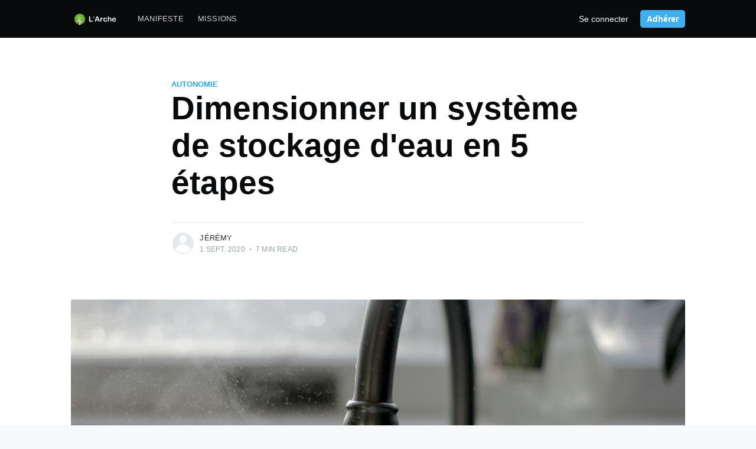

--- FILE ---
content_type: text/html; charset=utf-8
request_url: https://larche.info/evaluer-ses-besoins-en-eau/
body_size: 11496
content:
<!DOCTYPE html>
<html lang="fr">
<head>

    <meta charset="utf-8" />
    <meta http-equiv="X-UA-Compatible" content="IE=edge" />

    <title>Dimensionner un système de stockage d&#x27;eau en 5 étapes</title>
    <meta name="HandheldFriendly" content="True" />
    <meta name="viewport" content="width=device-width, initial-scale=1.0" />

    <link rel="stylesheet" type="text/css" href="/assets/built/screen.css?v=4fe2c6eb84" />
    <link rel="stylesheet" type="text/css" href="/assets/built/minimal.css?v=4fe2c6eb84" />

    <meta name="description" content="Dans ce post, nous nous concentrons  sur une méthode simple qui permet d&#x27;évaluer ses besoins en eau pour monter un système autonome." />
    <link rel="icon" href="/favicon.png" type="image/png" />
    <link rel="canonical" href="https://www.larche.info/evaluer-ses-besoins-en-eau/" />
    <meta name="referrer" content="no-referrer-when-downgrade" />
    <link rel="amphtml" href="https://www.larche.info/evaluer-ses-besoins-en-eau/amp/" />
    
    <meta property="og:site_name" content="L&#x27;Arche - Permaculture, low-tech et pédagogie positive" />
    <meta property="og:type" content="article" />
    <meta property="og:title" content="Dimensionner un système de stockage d&#x27;eau en 5 étapes" />
    <meta property="og:description" content="Dans ce post, nous nous concentrons  sur une méthode simple qui permet d&#x27;évaluer ses besoins en eau pour monter un système autonome." />
    <meta property="og:url" content="https://www.larche.info/evaluer-ses-besoins-en-eau/" />
    <meta property="og:image" content="https://images.unsplash.com/photo-1521207418485-99c705420785?ixlib&#x3D;rb-1.2.1&amp;q&#x3D;80&amp;fm&#x3D;jpg&amp;crop&#x3D;entropy&amp;cs&#x3D;tinysrgb&amp;w&#x3D;2000&amp;fit&#x3D;max&amp;ixid&#x3D;eyJhcHBfaWQiOjExNzczfQ" />
    <meta property="article:published_time" content="2020-09-01T07:07:00.000Z" />
    <meta property="article:modified_time" content="2022-08-05T13:38:30.000Z" />
    <meta property="article:tag" content="autonomie" />
    <meta property="article:tag" content="eau" />
    
    <meta name="twitter:card" content="summary_large_image" />
    <meta name="twitter:title" content="Dimensionner un système de stockage d&#x27;eau en 5 étapes" />
    <meta name="twitter:description" content="Dans ce post, nous nous concentrons  sur une méthode simple qui permet d&#x27;évaluer ses besoins en eau pour monter un système autonome." />
    <meta name="twitter:url" content="https://www.larche.info/evaluer-ses-besoins-en-eau/" />
    <meta name="twitter:image" content="https://images.unsplash.com/photo-1521207418485-99c705420785?ixlib&#x3D;rb-1.2.1&amp;q&#x3D;80&amp;fm&#x3D;jpg&amp;crop&#x3D;entropy&amp;cs&#x3D;tinysrgb&amp;w&#x3D;2000&amp;fit&#x3D;max&amp;ixid&#x3D;eyJhcHBfaWQiOjExNzczfQ" />
    <meta name="twitter:label1" content="Written by" />
    <meta name="twitter:data1" content="Jérémy" />
    <meta name="twitter:label2" content="Filed under" />
    <meta name="twitter:data2" content="autonomie, eau" />
    <meta property="og:image:width" content="2000" />
    <meta property="og:image:height" content="1333" />
    
    <script type="application/ld+json">
{
    "@context": "https://schema.org",
    "@type": "Article",
    "publisher": {
        "@type": "Organization",
        "name": "L&#x27;Arche - Permaculture, low-tech et pédagogie positive",
        "url": "https://www.larche.info/",
        "logo": {
            "@type": "ImageObject",
            "url": "https://www.larche.info/content/images/2020/08/logo-site-Asso-L-Arche-2.png"
        }
    },
    "author": {
        "@type": "Person",
        "name": "Jérémy",
        "url": "https://www.larche.info/author/jeremy/",
        "sameAs": [
            "https://www.larche.info"
        ]
    },
    "headline": "Dimensionner un système de stockage d&#x27;eau en 5 étapes",
    "url": "https://www.larche.info/evaluer-ses-besoins-en-eau/",
    "datePublished": "2020-09-01T07:07:00.000Z",
    "dateModified": "2022-08-05T13:38:30.000Z",
    "image": {
        "@type": "ImageObject",
        "url": "https://images.unsplash.com/photo-1521207418485-99c705420785?ixlib=rb-1.2.1&q=80&fm=jpg&crop=entropy&cs=tinysrgb&w=2000&fit=max&ixid=eyJhcHBfaWQiOjExNzczfQ",
        "width": 2000,
        "height": 1333
    },
    "keywords": "autonomie, eau",
    "description": "Dans ce post, nous nous concentrons  sur une méthode simple qui permet d&#x27;évaluer ses besoins en eau pour monter un système autonome.",
    "mainEntityOfPage": {
        "@type": "WebPage",
        "@id": "https://www.larche.info/"
    }
}
    </script>

    <meta name="generator" content="Ghost 4.48" />
    <link rel="alternate" type="application/rss+xml" title="L&#x27;Arche - Permaculture, low-tech et pédagogie positive" href="https://www.larche.info/rss/" />
    <script defer src="https://unpkg.com/@tryghost/portal@~1.22.0/umd/portal.min.js" data-ghost="https://www.larche.info/" crossorigin="anonymous" type="d413d3a85e647355bbbe98d4-text/javascript"></script><style id="gh-members-styles">.gh-post-upgrade-cta-content,
.gh-post-upgrade-cta {
    display: flex;
    flex-direction: column;
    align-items: center;
    font-family: -apple-system, BlinkMacSystemFont, 'Segoe UI', Roboto, Oxygen, Ubuntu, Cantarell, 'Open Sans', 'Helvetica Neue', sans-serif;
    text-align: center;
    width: 100%;
    color: #ffffff;
    font-size: 16px;
}

.gh-post-upgrade-cta-content {
    border-radius: 8px;
    padding: 40px 4vw;
}

.gh-post-upgrade-cta h2 {
    color: #ffffff;
    font-size: 28px;
    letter-spacing: -0.2px;
    margin: 0;
    padding: 0;
}

.gh-post-upgrade-cta p {
    margin: 20px 0 0;
    padding: 0;
}

.gh-post-upgrade-cta small {
    font-size: 16px;
    letter-spacing: -0.2px;
}

.gh-post-upgrade-cta a {
    color: #ffffff;
    cursor: pointer;
    font-weight: 500;
    box-shadow: none;
    text-decoration: underline;
}

.gh-post-upgrade-cta a:hover {
    color: #ffffff;
    opacity: 0.8;
    box-shadow: none;
    text-decoration: underline;
}

.gh-post-upgrade-cta a.gh-btn {
    display: block;
    background: #ffffff;
    text-decoration: none;
    margin: 28px 0 0;
    padding: 8px 18px;
    border-radius: 4px;
    font-size: 16px;
    font-weight: 600;
}

.gh-post-upgrade-cta a.gh-btn:hover {
    opacity: 0.92;
}</style>
    <script defer src="/public/cards.min.js?v=4fe2c6eb84" type="d413d3a85e647355bbbe98d4-text/javascript"></script>
    <link rel="stylesheet" type="text/css" href="/public/cards.min.css?v=4fe2c6eb84">
    <!-- Global site tag (gtag.js) - Google Analytics -->
<script async src="https://www.googletagmanager.com/gtag/js?id=UA-177210278-1" type="d413d3a85e647355bbbe98d4-text/javascript"></script>
<script type="d413d3a85e647355bbbe98d4-text/javascript">
  window.dataLayer = window.dataLayer || [];
  function gtag(){dataLayer.push(arguments);}
  gtag('js', new Date());

  gtag('config', 'UA-177210278-1');
</script>

<script src="https://ajax.googleapis.com/ajax/libs/jquery/3.4.1/jquery.min.js" type="d413d3a85e647355bbbe98d4-text/javascript"></script>
<script src="/assets/js/jquery.spidochetube.js" type="d413d3a85e647355bbbe98d4-text/javascript"></script>
<script type="d413d3a85e647355bbbe98d4-text/javascript">
jQuery(function($){
    $('#youtube-visites').spidochetube({
        key         : 'AIzaSyAInjXR6MEwQWnEB67N4OgBU-WMHJ6D-YQ',
        id          : 'PL8rn_fQsY5oA819D7Eg_Gt6OGe92Y22jJ', // add the youtube playlist id of your choice
        scroll_duration : 500,
        max_results     : 8,
        paging          : 'loadmore',
    });
})
</script>
<script type="d413d3a85e647355bbbe98d4-text/javascript">
jQuery(function($){
    $('#youtube-chaleur').spidochetube({
        key         : 'AIzaSyAInjXR6MEwQWnEB67N4OgBU-WMHJ6D-YQ',
        id          : 'PL8rn_fQsY5oAe3-rgwOFjO495G26KDrz2', // add the youtube playlist id of your choice
        scroll_duration : 500,
        max_results     : 8,
        paging          : 'loadmore',
    });
})
</script>
<script type="d413d3a85e647355bbbe98d4-text/javascript">
jQuery(function($){
    $('#youtube-verger').spidochetube({
        key         : 'AIzaSyAInjXR6MEwQWnEB67N4OgBU-WMHJ6D-YQ',
        id          : 'PL8rn_fQsY5oDe1fdmGt0-ELi4KKdF9hOb', // add the youtube playlist id of your choice
        scroll_duration : 500,
        max_results     : 8,
        paging          : 'loadmore',
    });
})
</script>
<script type="d413d3a85e647355bbbe98d4-text/javascript">
jQuery(function($){
    $('#youtube-potager').spidochetube({
        key         : 'AIzaSyAInjXR6MEwQWnEB67N4OgBU-WMHJ6D-YQ',
        id          : 'PL8rn_fQsY5oD7syCV25YO9fhiz-t-J6rh', // add the youtube playlist id of your choice
        scroll_duration : 500,
        max_results     : 8,
        paging          : 'loadmore',
    });
})
</script>
<script type="d413d3a85e647355bbbe98d4-text/javascript">
jQuery(function($){
    $('#youtube-electricite').spidochetube({
        key         : 'AIzaSyAInjXR6MEwQWnEB67N4OgBU-WMHJ6D-YQ',
        id          : 'PL8rn_fQsY5oCVZK5FoFcqstB8gVP3p4uK', // add the youtube playlist id of your choice
        scroll_duration : 500,
        max_results     : 8,
        paging          : 'loadmore',
    });
})
</script>
<script type="d413d3a85e647355bbbe98d4-text/javascript">
jQuery(function($){
    $('#youtube-mobilite').spidochetube({
        key         : 'AIzaSyAInjXR6MEwQWnEB67N4OgBU-WMHJ6D-YQ',
        id          : 'PL8rn_fQsY5oDr_pgQZKaciJhdxZiaDbpg', // add the youtube playlist id of your choice
        scroll_duration : 500,
        max_results     : 8,
        paging          : 'loadmore',
    });
})
</script>
<script type="d413d3a85e647355bbbe98d4-text/javascript">
jQuery(function($){
    $('#youtube-inspiration').spidochetube({
        key         : 'AIzaSyAInjXR6MEwQWnEB67N4OgBU-WMHJ6D-YQ',
        id          : 'PL8rn_fQsY5oA8Ld7oGUiw2kicE3hYkpWk', // add the youtube playlist id of your choice
        scroll_duration : 500,
        max_results     : 8,
        paging          : 'loadmore',
    });
})
</script>
<script type="d413d3a85e647355bbbe98d4-text/javascript">
jQuery(function($){
    $('#youtube-terrain').spidochetube({
        key         : 'AIzaSyAInjXR6MEwQWnEB67N4OgBU-WMHJ6D-YQ',
        id          : 'PL8rn_fQsY5oD3SU4GzWaRfv94vVESrdta', // add the youtube playlist id of your choice
        scroll_duration : 500,
        max_results     : 8,
        paging          : 'loadmore',
    });
})
</script>
<script type="d413d3a85e647355bbbe98d4-text/javascript">
jQuery(function($){
    $('#youtube-eauxusees').spidochetube({
        key         : 'AIzaSyAInjXR6MEwQWnEB67N4OgBU-WMHJ6D-YQ',
        id          : 'PL8rn_fQsY5oDsyN37SjYa7kC4aJx7QOah', // add the youtube playlist id of your choice
        scroll_duration : 500,
        max_results     : 8,
        paging          : 'loadmore',
    });
})
</script>
<script type="d413d3a85e647355bbbe98d4-text/javascript">
jQuery(function($){
    $('#youtube-consommables').spidochetube({
        key         : 'AIzaSyAInjXR6MEwQWnEB67N4OgBU-WMHJ6D-YQ',
        id          : 'PL8rn_fQsY5oAnRgaPThACF-6nUJmQrj5p', // add the youtube playlist id of your choice
        scroll_duration : 500,
        max_results     : 8,
        paging          : 'loadmore',
    });
})
</script>
<script type="d413d3a85e647355bbbe98d4-text/javascript">
jQuery(function($){
    $('#youtube-alimentation').spidochetube({
        key         : 'AIzaSyAInjXR6MEwQWnEB67N4OgBU-WMHJ6D-YQ',
        id          : 'PL8rn_fQsY5oDNt8fdoDynqSSngRBj8GiW', // add the youtube playlist id of your choice
        scroll_duration : 500,
        max_results     : 8,
        paging          : 'loadmore',
    });
})
</script><style>:root {--ghost-accent-color: #15171A;}</style>

</head>
<body class="post-template tag-autonomie tag-eau">

    <div class="site-wrapper">

        

<header class="site-header">
    <div class="outer site-nav-main">
    <div class="inner">
        <nav class="site-nav">
    <div class="site-nav-left">
        <div class="site-nav-left-content">
                <a class="site-nav-logo" href="https://www.larche.info"><img src="https://www.larche.info/content/images/2020/08/logo-site-Asso-L-Arche-2.png" alt="L&#x27;Arche - Permaculture, low-tech et pédagogie positive" /></a>
            <div class="site-nav-content">
                        <ul class="nav">
            <li class="nav-manifeste"><a href="https://www.larche.info/manifeste/">Manifeste</a></li>
            <li class="nav-missions"><a href="https://www.larche.info/missions/">Missions</a></li>
    </ul>

                    <span class="nav-post-title ">Dimensionner un système de stockage d&#x27;eau en 5 étapes</span>
            </div>
        </div>
    </div>
    <div class="site-nav-right">
            <a class="signin-link" href="https://www.larche.info/signin/">Se connecter</a>
            <a class="button primary small header-cta" href="https://www.larche.info/devenir-adherent-e/">Adhérer</a> <!-- /signup/ -->
    </div>
</nav>
    </div>
</div></header>


<main id="site-main" class="site-main outer">
    <div class="inner">

        <article class="post-full post tag-autonomie tag-eau featured ">

            <header class="post-full-header">

		<span class="post-visibility post-visibility-public">Adhérent•e</span>
                <section class="post-full-tags">
                    <a href="/tag/autonomie/">autonomie</a>
                </section>

                <h1 class="post-full-title">Dimensionner un système de stockage d&#x27;eau en 5 étapes</h1>

                <!-- <p class="post-full-custom-excerpt">Dans ce post, nous nous concentrons  sur une méthode simple qui permet d&#x27;évaluer ses besoins en eau pour monter un système autonome.</p> -->

                <div class="post-full-byline">

                    <section class="post-full-byline-content">

                        <ul class="author-list">
                            <li class="author-list-item">

                                <div class="author-card">
                                    <div class="author-profile-image"><svg viewBox="0 0 24 24" xmlns="http://www.w3.org/2000/svg"><g fill="none" fill-rule="evenodd"><path d="M3.513 18.998C4.749 15.504 8.082 13 12 13s7.251 2.504 8.487 5.998C18.47 21.442 15.417 23 12 23s-6.47-1.558-8.487-4.002zM12 12c2.21 0 4-2.79 4-5s-1.79-4-4-4-4 1.79-4 4 1.79 5 4 5z" fill="#FFF"/></g></svg>
</div>
                                    <div class="author-info">
                                        <h2>Jérémy</h2>
                                        <p>Read <a href="/author/jeremy/">more posts</a> by this author.</p>
                                    </div>
                                </div>

                                <a href="/author/jeremy/" class="author-avatar author-profile-image"><svg viewBox="0 0 24 24" xmlns="http://www.w3.org/2000/svg"><g fill="none" fill-rule="evenodd"><path d="M3.513 18.998C4.749 15.504 8.082 13 12 13s7.251 2.504 8.487 5.998C18.47 21.442 15.417 23 12 23s-6.47-1.558-8.487-4.002zM12 12c2.21 0 4-2.79 4-5s-1.79-4-4-4-4 1.79-4 4 1.79 5 4 5z" fill="#FFF"/></g></svg>
</a>

                            </li>
                        </ul>

                        <section class="post-full-byline-meta">
                            <h4 class="author-name"><a href="/author/jeremy/">Jérémy</a></h4>
                            <div class="byline-meta-content">
                                <time class="byline-meta-date" datetime="2020-09-01">1 sept. 2020</time>
                                <span class="byline-reading-time"><span class="bull">&bull;</span> 7 min read</span>
                            </div>
                        </section>

                    </section>


                </div>
            </header>


                <figure class="post-full-image">
                    <img
                        srcset="https://images.unsplash.com/photo-1521207418485-99c705420785?ixlib&#x3D;rb-1.2.1&amp;q&#x3D;80&amp;fm&#x3D;jpg&amp;crop&#x3D;entropy&amp;cs&#x3D;tinysrgb&amp;w&#x3D;2000&amp;fit&#x3D;max&amp;ixid&#x3D;eyJhcHBfaWQiOjExNzczfQ 300w,
                                https://images.unsplash.com/photo-1521207418485-99c705420785?ixlib&#x3D;rb-1.2.1&amp;q&#x3D;80&amp;fm&#x3D;jpg&amp;crop&#x3D;entropy&amp;cs&#x3D;tinysrgb&amp;w&#x3D;2000&amp;fit&#x3D;max&amp;ixid&#x3D;eyJhcHBfaWQiOjExNzczfQ 600w,
                                https://images.unsplash.com/photo-1521207418485-99c705420785?ixlib&#x3D;rb-1.2.1&amp;q&#x3D;80&amp;fm&#x3D;jpg&amp;crop&#x3D;entropy&amp;cs&#x3D;tinysrgb&amp;w&#x3D;2000&amp;fit&#x3D;max&amp;ixid&#x3D;eyJhcHBfaWQiOjExNzczfQ 1000w,
                                https://images.unsplash.com/photo-1521207418485-99c705420785?ixlib&#x3D;rb-1.2.1&amp;q&#x3D;80&amp;fm&#x3D;jpg&amp;crop&#x3D;entropy&amp;cs&#x3D;tinysrgb&amp;w&#x3D;2000&amp;fit&#x3D;max&amp;ixid&#x3D;eyJhcHBfaWQiOjExNzczfQ 2000w"
                        sizes="(max-width: 800px) 400px,
                            (max-width: 1170px) 1170px,
                                2000px"
                        src="https://images.unsplash.com/photo-1521207418485-99c705420785?ixlib&#x3D;rb-1.2.1&amp;q&#x3D;80&amp;fm&#x3D;jpg&amp;crop&#x3D;entropy&amp;cs&#x3D;tinysrgb&amp;w&#x3D;2000&amp;fit&#x3D;max&amp;ixid&#x3D;eyJhcHBfaWQiOjExNzczfQ"
                        alt="Dimensionner un système de stockage d&#x27;eau en 5 étapes"
                    />
                </figure>
                <section class="post-full-content">
                    <div class="post-content">
                        <p>Pour développer une autonomie en eau il existe plusieurs pistes pour collecter et utiliser de l'eau sans utiliser le réseau d'eau courante classique des villes. Nous reviendrons dans un autre post sur les options qui s'offrent à nous pour collecter de l'eau.</p><p>Mais pour monter un système d'eau, indépendamment du système de collecte et de la source, il est bien plus utile de comprendre et réduire ses besoins en eau que d'essayer d'augmenter à l'extrême la capacité à collecter, de stockage, de pompage, etc.</p><p>Dans ce post, nous nous concentrons donc sur une méthode simple qui permet d'évaluer ses besoins en eau pour monter un système autonome.</p><!--kg-card-begin: markdown--><h2 id="1comprendresaconsommationtotaleactuelle">1. Comprendre sa consommation totale actuelle</h2>
<!--kg-card-end: markdown--><p>De plus en plus de fournisseurs d'eau (par exemple ToutSurMonEau.fr de Suez) mettent désormais à disposition sur leur site internet le détail de votre consommation en eau mensuelle. En faisant une extraction depuis votre fournisseur en eau, vous pouvez obtenir une base sur laquelle travailler. Il vous faut ensuite <strong>décomposer progressivement votre consommation mensuelle en poste de consommation avec des hypothèses de consommation associées</strong>.</p><p>Un dessin étant plus clair qu'un long discours, cela peut donner ceci par exemple :</p><figure class="kg-card kg-image-card kg-width-wide kg-card-hascaption"><img src="https://www.larche.info/content/images/2020/08/conso-actuelle.png" class="kg-image" alt loading="lazy" width="2000" height="392" srcset="https://www.larche.info/content/images/size/w600/2020/08/conso-actuelle.png 600w, https://www.larche.info/content/images/size/w1000/2020/08/conso-actuelle.png 1000w, https://www.larche.info/content/images/size/w1600/2020/08/conso-actuelle.png 1600w, https://www.larche.info/content/images/size/w2400/2020/08/conso-actuelle.png 2400w" sizes="(min-width: 1200px) 1200px"><figcaption>Exemple de consommation annuelle actuelle</figcaption></figure><p>Les hypothèses prises pour chaque point de consommation (par exemple : 6 litres à chaque chasse d'eau, 7 fois par jour pour chaque personne du foyer) sont évidemment à adapter par rapport à vos consommations. Ces consommations quotidiennes sont multipliées par le nombre de jours par mois (première ligne) et par une hypothèse de taux de présence (deuxième ligne qui simule des congés en dehors du logement).</p><p>Dans notre exemple, cela permet deux choses :</p><ul><li>Comprendre où sont les gros postes consommateurs d'eau,</li><li>Commencer à prendre conscience du volume total d'eau (potable) consommée, y compris pour des besoins ne nécessitant pas la potabilité (WC, ...).</li></ul><figure class="kg-card kg-image-card kg-card-hascaption"><img src="https://www.larche.info/content/images/2020/08/conso-actuelle-split.png" class="kg-image" alt loading="lazy" width="1472" height="556" srcset="https://www.larche.info/content/images/size/w600/2020/08/conso-actuelle-split.png 600w, https://www.larche.info/content/images/size/w1000/2020/08/conso-actuelle-split.png 1000w, https://www.larche.info/content/images/2020/08/conso-actuelle-split.png 1472w" sizes="(min-width: 720px) 720px"><figcaption>Répartition de la consommation actuelle</figcaption></figure><p><strong>L'une des difficultés avec la consommation annuelle est le côté impalpable de ces chiffres</strong>. Savez-vous visualiser 127 000 litres ? Quelle place cela prendrait ? Cela fait plus de 14 100 packs d'eau ou bien près de 1 000 baignoires pleines ou encore un cube d'eau imaginaire de 50 mètres de largeur/longueur/hauteur... Ca fait effectivement beaucoup !</p><!--kg-card-begin: markdown--><h2 id="2estimerdesbesoinsvenir">2. Estimer des besoins à venir</h2>
<!--kg-card-end: markdown--><p>D'où la nécessité de travailler avant tout sur ses besoins avant de concevoir et construire un système surdimensionné (et donc coûteux).</p><p><strong>En analysant le graphique en camembert plus haut, on peut travailler sur certains des gros postes consommateurs ou sur certains qui sont les plus simples à tout simplement arrêter totalement </strong>:</p><ul><li>WC : représentent le tiers de la consommation totale sur l'année, donc gros consommateur en eau,</li><li>Bains : petit consommateur relativement aux autres postes mais facile à substituer (par des douches moins consommatrices par exemple).</li></ul><p>Prenons l'exemple des WC qui sont un bon exemple de gros consommateur et pour lesquels des alternatives très rentables existent : les toilettes sèches.</p><p>Les toilettes sèches remplacent l'eau par de la sciure de bois qui absorbe les liquides et couvrent totalement les éventuelles mauvaises odeurs (ça marche aussi pour les princesses ;). Donc choisir dans notre exemple des toilettes sèches en remplacement de WC classiques permet de réduire de plus de 40 000 litres sur l'année (soit 4 444 packs d'eau...).</p><p>Toutefois, les besoins cibles ne sont pas nécessairement à la baisse puisqu'on peut imaginer également des postes de consommation à la hausse : par exemple consommer 4 fois plus d'eau que dans la situation actuelle si on souhaite par exemple remplacer l'arrosage d'un petit jardind d'agrément par un verger / potager.</p><figure class="kg-card kg-image-card kg-width-wide kg-card-hascaption"><img src="https://www.larche.info/content/images/2020/08/conso-cible.png" class="kg-image" alt loading="lazy" width="2000" height="348" srcset="https://www.larche.info/content/images/size/w600/2020/08/conso-cible.png 600w, https://www.larche.info/content/images/size/w1000/2020/08/conso-cible.png 1000w, https://www.larche.info/content/images/size/w1600/2020/08/conso-cible.png 1600w, https://www.larche.info/content/images/size/w2400/2020/08/conso-cible.png 2400w" sizes="(min-width: 1200px) 1200px"><figcaption>Exemple de consommation annuelle cible</figcaption></figure><p>Sur l'année, <strong>ces quelques modifications d'hypothèses permettent de réduire de 25% la consommation en eau soit -32 000 litres</strong> (soit 3 555 packs d'eau dont on a évité la consommation).</p><figure class="kg-card kg-image-card kg-card-hascaption"><img src="https://www.larche.info/content/images/2020/08/conso-cible-split.png" class="kg-image" alt loading="lazy" width="1468" height="554" srcset="https://www.larche.info/content/images/size/w600/2020/08/conso-cible-split.png 600w, https://www.larche.info/content/images/size/w1000/2020/08/conso-cible-split.png 1000w, https://www.larche.info/content/images/2020/08/conso-cible-split.png 1468w" sizes="(min-width: 720px) 720px"><figcaption>Répartition de la consommation cible</figcaption></figure><!--kg-card-begin: markdown--><h2 id="3evaluerlacapacitdecollecte">3. Evaluer la capacité de collecte</h2>
<!--kg-card-end: markdown--><p>Maintenant que nous savons quelle quantité d'eau mensuelle nous souhaitons couvrir, tournons-nous vers la capacité de collecte. Elle peut être liée à un puit disponible, à des toitures collectrices d'eau de pluie, ...</p><p>Prenons ce dernier exemple de collecte d'eau de pluie pour illustrer le propos. Le site de l'<a href="https://www.infoclimat.fr/climatologie-mensuelle/000C8/janvier/2020/roullours.html">association InfoClimat</a> fournit des informations d'une utilité absolue (précipitations, vents, ...). <strong>En analysant la pluviométrie autour de votre lieu de collecte, cela permet de mieux comprendre les périodes d'abondance (beaucoup de pluie) et celles de stress hydrique (pas assez d'eau).</strong></p><figure class="kg-card kg-image-card kg-width-wide kg-card-hascaption"><img src="https://www.larche.info/content/images/2020/08/pluviometrie.png" class="kg-image" alt loading="lazy" width="2000" height="858" srcset="https://www.larche.info/content/images/size/w600/2020/08/pluviometrie.png 600w, https://www.larche.info/content/images/size/w1000/2020/08/pluviometrie.png 1000w, https://www.larche.info/content/images/size/w1600/2020/08/pluviometrie.png 1600w, https://www.larche.info/content/images/2020/08/pluviometrie.png 2140w" sizes="(min-width: 1200px) 1200px"><figcaption>Exemple de pluviométrie sur les 6 dernières années autour de Vire, Normandie</figcaption></figure><p>Une fois la pluviométrie collectée (1mm = 1 litre / mètre carré), il faut rapprocher cela de la surface de collecte, c'est-à-dire la surface de toiture dont on peut récupérer l'eau (on parle bien ici de la collecte, pas encore du stockage de cette eau).</p><p>Prenons l'exemple d'une toiture de 180 mètres carrés (donc on multiple chaque mesure de pluviométrie par cette surface pour chaque mois), on en déduit la collecte mensuelle exprimée en litres d'eau :</p><figure class="kg-card kg-image-card kg-width-wide"><img src="https://www.larche.info/content/images/2020/08/collecte-1.png" class="kg-image" alt loading="lazy" width="2000" height="72" srcset="https://www.larche.info/content/images/size/w600/2020/08/collecte-1.png 600w, https://www.larche.info/content/images/size/w1000/2020/08/collecte-1.png 1000w, https://www.larche.info/content/images/size/w1600/2020/08/collecte-1.png 1600w, https://www.larche.info/content/images/2020/08/collecte-1.png 2166w" sizes="(min-width: 1200px) 1200px"></figure><p>Dans cet exemple, on collecte donc en janvier 20 196 litres suite à la collecte des 112,2mm de pluie sur les 180m2 de toiture.</p><p>Cela peut sembler beaucoup mais il faut être vigilant à deux choses :</p><ul><li>Chaque mois, en face de cette collecte, il y a aussi de la consommation (dans l'exemple plus haut on avait 7 050 litres de consommation en janvier)</li><li>Certains mois, en juillet par exemple, la collecte est bien moindre (4 586 litres) alors que la consommation est supérieure à d'autres mois (8 585 litres)</li></ul><p>Cela amène donc à la nécessité de disposer d'un "effet tampon" au travers, par exemple, de réservoirs d'eau (en béton par exemple, ce qui règle le problème d'acidité de l'eau de pluie).</p><!--kg-card-begin: markdown--><h2 id="4calculerlacapacitdestockageoptimale">4. Calculer la capacité de stockage optimale</h2>
<!--kg-card-end: markdown--><p>Des réservoirs d'eau permettent "d'accumuler" de l'eau pendant les périodes de fortes pluies pour pouvoir consommer l'eau dans les périodes moins, voire pas, pluvieuse. <strong>Il s'agit donc de déphaser la collecte de la consommation</strong>.</p><p>Toutefois, un stockage trop faiblement dimensionné se remplira vite et ne permettra pas nécessairement de couvrir les besoins des mois à faible pluviométrie. A l'inverse, un stockage surdimensionné induit des coûts plus élevés (achats, construction, ...).</p><p>Prenons deux exemples :</p><ol><li>Une capacité de stockage de 3 000 litres avec un réservoir installé (donc vide) en janvier</li></ol><figure class="kg-card kg-image-card kg-width-wide kg-card-hascaption"><img src="https://www.larche.info/content/images/2020/08/reservoir-3000.png" class="kg-image" alt loading="lazy" width="2000" height="73" srcset="https://www.larche.info/content/images/size/w600/2020/08/reservoir-3000.png 600w, https://www.larche.info/content/images/size/w1000/2020/08/reservoir-3000.png 1000w, https://www.larche.info/content/images/size/w1600/2020/08/reservoir-3000.png 1600w, https://www.larche.info/content/images/2020/08/reservoir-3000.png 2206w" sizes="(min-width: 1200px) 1200px"><figcaption>Volume d'eau stockée (L) en début de mois avec un réservoir de 3000 litres</figcaption></figure><p>On constate donc qu'avec les +20 196 litres collectés en janvier -7 050 litres consommés en janvier, on obtient un solde de 13 146 litres disponibles mais que nous voulons stocker dans un réservoir de... 3 000 litres. Donc, en étant limité de la sorte, on perd (via le trop-plein du réservoir) près de 10 146 litres (qui pourraient être bien utiles pendant l'été par exemple) et on a en début de mois suivant un stock capé à 3 000 litres. Dit autrement, <strong>chaque mois où on constate que le volume stocké est la capacité totale du réservoir, cela signifie qu'il y a potentiellement de l'eau que nous ne sommes pas en capacité de stocker (donc "perdue" pour notre consommation)</strong>.</p><p>En appliquant le même raisonnement de mois en mois (en reprenant le niveau du réservoir du mois précédent), on obtient donc le tableau ci-dessus.</p><figure class="kg-card kg-image-card kg-width-wide"><img src="https://www.larche.info/content/images/2020/08/scenario-3000.png" class="kg-image" alt loading="lazy" width="2000" height="958" srcset="https://www.larche.info/content/images/size/w600/2020/08/scenario-3000.png 600w, https://www.larche.info/content/images/size/w1000/2020/08/scenario-3000.png 1000w, https://www.larche.info/content/images/size/w1600/2020/08/scenario-3000.png 1600w, https://www.larche.info/content/images/size/w2400/2020/08/scenario-3000.png 2400w" sizes="(min-width: 1200px) 1200px"></figure><p>On constate qu'<strong>avec un effet tampon faible, on s'expose à ne pas couvrir la totalité de nos besoins en eau</strong> pendant 1 mois (juillet ci-dessus avec le besoin non couvert en hachuré rouge).</p><p>2.  Une capacité de stockage de 15 000 litres avec un réservoir installé (donc vide) en janvier</p><p>On peut aisément intuiter qu'avec une capacité de stockage supérieure, on "perd" moins d'eau et donc l'effet tampon recherché joue davantage son rôle.</p><figure class="kg-card kg-image-card kg-width-wide"><img src="https://www.larche.info/content/images/2020/08/scenario-15000-1.png" class="kg-image" alt loading="lazy" width="2000" height="957" srcset="https://www.larche.info/content/images/size/w600/2020/08/scenario-15000-1.png 600w, https://www.larche.info/content/images/size/w1000/2020/08/scenario-15000-1.png 1000w, https://www.larche.info/content/images/size/w1600/2020/08/scenario-15000-1.png 1600w, https://www.larche.info/content/images/size/w2400/2020/08/scenario-15000-1.png 2400w" sizes="(min-width: 1200px) 1200px"></figure><p>Et là c'est bon ! Les besoins sont couverts tout au long de l'année et avec une marge de sécurité satisfaisante. Dans notre exemple, on constate donc qu'il faudrait <strong>privilégier une capacité de stockage de l'ordre de 15 000 litres</strong>.</p><p>Mais, au regard des épisodes de sécheresse de plus en plus fréquent, comment savoir quelle est notre "résilience" avec ce raisonnement ?</p><!--kg-card-begin: markdown--><h2 id="5estimerleniveaudersilienceobtenu">5. Estimer le niveau de résilience obtenu</h2>
<!--kg-card-end: markdown--><p>C'est finalement assez simple en prenant le stock minimum dans le réservoir d'eau sur l'année (en ignorant le premier mois d'amorce, 11 001 litres en août dans notre exemple) qu'il suffit de diviser par la consommation moyenne hebdomadaire (7 883 litres / 4 semaines = 1971 litres).</p><p>On obtient dans notre exemple <strong>pour un réservoir de 15 000 litres</strong>, une résilience (<strong>absence totale de pluie</strong> sur plusieurs semaines consécutives) de 11 001 litres (en août) / 1 971 litres (conso moyenne hebdomadaire) = <strong>5 semaines et demi</strong>.</p><p>Avec le réservoir de 5 000 litres, la résilience est évidemment de 0 semaine puisqu'il y a des mois où les besoins ne sont pas totalement couverts. Mais qu'en serait-il avec un réservoir de 10 000 litres pour ajuster encore plus et réduire les coûts à la construction / installation ?</p><p>Eh bien la résilience tombe à 6 001 litres (en août) / 1 971 litres (conso moyenne hebdomadaire) = 3 semaines. Donc, dans notre exemple, <strong>réduire d'un tiers la capacité de stockage amène à réduire de quasiment la moitié la résilience du système</strong> !</p><p>A vous de jouer par rapport à vos besoins, votre lieu et vos hypothèses de dimensionnement ! </p><blockquote><a href="https://www.helloasso.com/associations/l-arche-info/adhesions/devenir-adherent-e">Cet article vous a intéressé ? Rejoignez-nous !</a></blockquote>
                    </div>
                </section>



        </article>

    </div>
</main>

<aside class="read-next outer">
    <div class="inner">
        <div class="read-next-feed">
                <article class="read-next-card">
                    <header class="read-next-card-header">
                        <h3><span>Plus de contenu</span> <a href="/tag/autonomie/">autonomie</a></h3>
                    </header>
                    <div class="read-next-card-content">
                        <ul>
                            <li>
                                <h4><a href="/systeme-de-valorisation-integrale-de-leau-de-pluie/">Système de valorisation intégrale de l&#x27;eau de pluie</a></h4>
                                <div class="read-next-card-meta">
                                    <p><time datetime="2020-09-04">4 sept. 2020</time> –
                                        1 min read</p>
                                </div>
                            </li>
                        </ul>
                    </div>
                    <footer class="read-next-card-footer">
                        <a href="/tag/autonomie/">1 post
                            →</a>
                    </footer>
                </article>

                <article class="post-card post tag-autonomie tag-eau ">

    <a class="post-card-image-link" href="/systeme-de-valorisation-integrale-de-leau-de-pluie/">
        <img class="post-card-image"
            srcset="https://images.unsplash.com/photo-1537439940236-14373df6d0e0?ixlib&#x3D;rb-1.2.1&amp;q&#x3D;80&amp;fm&#x3D;jpg&amp;crop&#x3D;entropy&amp;cs&#x3D;tinysrgb&amp;w&#x3D;2000&amp;fit&#x3D;max&amp;ixid&#x3D;eyJhcHBfaWQiOjExNzczfQ 300w,
                    https://images.unsplash.com/photo-1537439940236-14373df6d0e0?ixlib&#x3D;rb-1.2.1&amp;q&#x3D;80&amp;fm&#x3D;jpg&amp;crop&#x3D;entropy&amp;cs&#x3D;tinysrgb&amp;w&#x3D;2000&amp;fit&#x3D;max&amp;ixid&#x3D;eyJhcHBfaWQiOjExNzczfQ 600w,
                    https://images.unsplash.com/photo-1537439940236-14373df6d0e0?ixlib&#x3D;rb-1.2.1&amp;q&#x3D;80&amp;fm&#x3D;jpg&amp;crop&#x3D;entropy&amp;cs&#x3D;tinysrgb&amp;w&#x3D;2000&amp;fit&#x3D;max&amp;ixid&#x3D;eyJhcHBfaWQiOjExNzczfQ 1000w,
                    https://images.unsplash.com/photo-1537439940236-14373df6d0e0?ixlib&#x3D;rb-1.2.1&amp;q&#x3D;80&amp;fm&#x3D;jpg&amp;crop&#x3D;entropy&amp;cs&#x3D;tinysrgb&amp;w&#x3D;2000&amp;fit&#x3D;max&amp;ixid&#x3D;eyJhcHBfaWQiOjExNzczfQ 2000w"
            sizes="(max-width: 1000px) 400px, 700px"
            src="https://images.unsplash.com/photo-1537439940236-14373df6d0e0?ixlib&#x3D;rb-1.2.1&amp;q&#x3D;80&amp;fm&#x3D;jpg&amp;crop&#x3D;entropy&amp;cs&#x3D;tinysrgb&amp;w&#x3D;2000&amp;fit&#x3D;max&amp;ixid&#x3D;eyJhcHBfaWQiOjExNzczfQ"
            loading="lazy"
            alt="Système de valorisation intégrale de l&#x27;eau de pluie"
        />
    </a>

    <div class="post-card-content">

        <a class="post-card-content-link" href="/systeme-de-valorisation-integrale-de-leau-de-pluie/">

            <header class="post-card-header">
                <div class="post-card-header-tags">
                    <span class="post-visibility post-visibility-public">Adhérent•e</span>
                            <div class="post-card-primary-tag">autonomie</div>

                </div>
                <h2 class="post-card-title">Système de valorisation intégrale de l&#x27;eau de pluie</h2>
            </header>

            <section class="post-card-excerpt">
                    <p>Présentation du système basé sur les travaux de Joseph Orszagh (PLUVALOR) Mise en place réelle avec des citernes en béton Mise en place réelle avec des réservoirs en parpaings Schéma</p>
            </section>

        </a>

        <footer class="post-card-meta">
            <ul class="author-list">
                <li class="author-list-item">

                    <div class="author-name-tooltip">
                        Jérémy
                    </div>

                    <a href="/author/jeremy/" class="static-avatar author-profile-image"><svg viewBox="0 0 24 24" xmlns="http://www.w3.org/2000/svg"><g fill="none" fill-rule="evenodd"><path d="M3.513 18.998C4.749 15.504 8.082 13 12 13s7.251 2.504 8.487 5.998C18.47 21.442 15.417 23 12 23s-6.47-1.558-8.487-4.002zM12 12c2.21 0 4-2.79 4-5s-1.79-4-4-4-4 1.79-4 4 1.79 5 4 5z" fill="#FFF"/></g></svg>
</a>
                </li>
            </ul>
            <div class="post-card-byline-content">
                <span><a href="/author/jeremy/">Jérémy</a></span>
                <span class="post-card-byline-date"><time datetime="2020-09-04">4 sept. 2020</time> <span class="bull">&bull;</span> 1 min read</span>
            </div>
        </footer>

    </div>

</article>

                <article class="post-card post tag-zerowaste tag-diy ">

    <a class="post-card-image-link" href="/diy-faire-son-pain/">
        <img class="post-card-image"
            srcset="https://images.unsplash.com/photo-1517141544637-42b300cb4ee9?ixlib&#x3D;rb-1.2.1&amp;q&#x3D;80&amp;fm&#x3D;jpg&amp;crop&#x3D;entropy&amp;cs&#x3D;tinysrgb&amp;w&#x3D;2000&amp;fit&#x3D;max&amp;ixid&#x3D;eyJhcHBfaWQiOjExNzczfQ 300w,
                    https://images.unsplash.com/photo-1517141544637-42b300cb4ee9?ixlib&#x3D;rb-1.2.1&amp;q&#x3D;80&amp;fm&#x3D;jpg&amp;crop&#x3D;entropy&amp;cs&#x3D;tinysrgb&amp;w&#x3D;2000&amp;fit&#x3D;max&amp;ixid&#x3D;eyJhcHBfaWQiOjExNzczfQ 600w,
                    https://images.unsplash.com/photo-1517141544637-42b300cb4ee9?ixlib&#x3D;rb-1.2.1&amp;q&#x3D;80&amp;fm&#x3D;jpg&amp;crop&#x3D;entropy&amp;cs&#x3D;tinysrgb&amp;w&#x3D;2000&amp;fit&#x3D;max&amp;ixid&#x3D;eyJhcHBfaWQiOjExNzczfQ 1000w,
                    https://images.unsplash.com/photo-1517141544637-42b300cb4ee9?ixlib&#x3D;rb-1.2.1&amp;q&#x3D;80&amp;fm&#x3D;jpg&amp;crop&#x3D;entropy&amp;cs&#x3D;tinysrgb&amp;w&#x3D;2000&amp;fit&#x3D;max&amp;ixid&#x3D;eyJhcHBfaWQiOjExNzczfQ 2000w"
            sizes="(max-width: 1000px) 400px, 700px"
            src="https://images.unsplash.com/photo-1517141544637-42b300cb4ee9?ixlib&#x3D;rb-1.2.1&amp;q&#x3D;80&amp;fm&#x3D;jpg&amp;crop&#x3D;entropy&amp;cs&#x3D;tinysrgb&amp;w&#x3D;2000&amp;fit&#x3D;max&amp;ixid&#x3D;eyJhcHBfaWQiOjExNzczfQ"
            loading="lazy"
            alt="Faire son pain"
        />
    </a>

    <div class="post-card-content">

        <a class="post-card-content-link" href="/diy-faire-son-pain/">

            <header class="post-card-header">
                <div class="post-card-header-tags">
                    <span class="post-visibility post-visibility-public">Adhérent•e</span>
                            <div class="post-card-primary-tag">zerowaste</div>

                </div>
                <h2 class="post-card-title">Faire son pain</h2>
            </header>

            <section class="post-card-excerpt">
                    <p>Les 4 ingrédients 500g de farine 1 sachet de levure boulangère 1 cueillère à café de sel 375g d’eau Comment faire ? Mettre dans un grand saladier les 500g de</p>
            </section>

        </a>

        <footer class="post-card-meta">
            <ul class="author-list">
                <li class="author-list-item">

                    <div class="author-name-tooltip">
                        Jérémy
                    </div>

                    <a href="/author/jeremy/" class="static-avatar author-profile-image"><svg viewBox="0 0 24 24" xmlns="http://www.w3.org/2000/svg"><g fill="none" fill-rule="evenodd"><path d="M3.513 18.998C4.749 15.504 8.082 13 12 13s7.251 2.504 8.487 5.998C18.47 21.442 15.417 23 12 23s-6.47-1.558-8.487-4.002zM12 12c2.21 0 4-2.79 4-5s-1.79-4-4-4-4 1.79-4 4 1.79 5 4 5z" fill="#FFF"/></g></svg>
</a>
                </li>
            </ul>
            <div class="post-card-byline-content">
                <span><a href="/author/jeremy/">Jérémy</a></span>
                <span class="post-card-byline-date"><time datetime="2020-08-27">27 août 2020</time> <span class="bull">&bull;</span> 1 min read</span>
            </div>
        </footer>

    </div>

</article>
        </div>
    </div>
</aside>





        <footer class="site-footer outer">
            <div class="site-footer-content inner">
                <section class="copyright">
                    <a href="https://www.larche.info/mentions-legales/">Mentions légales</a>
                    
                    
                </section>
                <nav class="site-footer-nav">
		  <a href="https://www.larche.info">L&#x27;Arche - Permaculture, low-tech et pédagogie positive</a> &copy; 2026 - Tous droits réservés
                </nav>
            </div>
        </footer>

    </div>

   <div class="notification notification-subscribe">
    <a class="notification-close" href="javascript:;"></a>
    You've successfully subscribed to L&#x27;Arche - Permaculture, low-tech et pédagogie positive
</div>

<div class="notification notification-signup">
    <a class="notification-close" href="javascript:;"></a>
    Great! Next, complete checkout for full access to L&#x27;Arche - Permaculture, low-tech et pédagogie positive
</div>

<div class="notification notification-signin">
    <a class="notification-close" href="javascript:;"></a>
    Ravi de te revoir !
</div>

<div class="notification notification-signin-failure">
    <a class="notification-close" href="javascript:;"></a>
    Unable to sign you in. Please try again.
</div>

<div class="notification notification-checkout">
    <a class="notification-close" href="javascript:;"></a>
    Success! Your account is fully activated, you now have access to all content.
</div>

<div class="notification notification-billing-update">
    <a class="notification-close" href="javascript:;"></a>
    Success! Your billing info is updated.
</div>

<div class="notification notification-billing-update-cancel">
    <a class="notification-close" href="javascript:;"></a>
    Billing info update failed.
</div>


    <script type="d413d3a85e647355bbbe98d4-text/javascript">
        var images = document.querySelectorAll('.kg-gallery-image img');
        images.forEach(function (image) {
            var container = image.closest('.kg-gallery-image');
            var width = image.attributes.width.value;
            var height = image.attributes.height.value;
            var ratio = width / height;
            container.style.flex = ratio + ' 1 0%';
        });
    </script>


    <script src="https://code.jquery.com/jquery-3.5.1.min.js" integrity="sha256-9/aliU8dGd2tb6OSsuzixeV4y/faTqgFtohetphbbj0=" crossorigin="anonymous" type="d413d3a85e647355bbbe98d4-text/javascript">
    </script>
    <script type="d413d3a85e647355bbbe98d4-text/javascript" src="/assets/built/jquery.fitvids.js?v=4fe2c6eb84"></script>

    <script src="/assets/built/infinitescroll.js?v=4fe2c6eb84" type="d413d3a85e647355bbbe98d4-text/javascript"></script>

    <script type="d413d3a85e647355bbbe98d4-text/javascript">
        // Parse the URL parameter
        function getParameterByName(name, url) {
            if (!url) url = window.location.href;
            name = name.replace(/[\[\]]/g, "\\$&");
            var regex = new RegExp("[?&]" + name + "(=([^&#]*)|&|#|$)"),
                results = regex.exec(url);
            if (!results) return null;
            if (!results[2]) return '';
            return decodeURIComponent(results[2].replace(/\+/g, " "));
        }

        // Give the parameter a variable name
        var action = getParameterByName('action');
        var stripe = getParameterByName('stripe');
        var success = getParameterByName('success');

        $(document).ready(function () {
            if (action == 'subscribe') {
                $('body').addClass("subscribe-success");
            }
            if (action == 'signup') {
                window.location = 'https://www.larche.info/signup/?action=checkout';
            }
            if (action == 'checkout') {
                $('body').addClass("signup-success");
            }
            // Success === null is here for backwards compatibility, can be removed shortly
            if (action == 'signin' && (success === null || success === 'true')) {
                $('body').addClass("signin-success");
            }
            if (action == 'signin' && success === 'false') {
                $('body').addClass("signin-failure");
            }
            if (stripe == 'success') {
                $('body').addClass("checkout-success");
            }
            if (stripe == 'billing-update-success') {
                $('body').addClass("billing-success");
            }
            if (stripe == 'billing-update-cancel') {
                $('body').addClass("billing-cancel");
            }

            $('.notification-close').click(function () {
                $(this).parent().addClass('closed');
                var uri = window.location.toString();
                if (uri.indexOf("?") > 0) {
                    var clean_uri = uri.substring(0, uri.indexOf("?"));
                    window.history.replaceState({}, document.title, clean_uri);
                }
            });

            // Reset form on opening subscrion overlay
            $('.subscribe-button').click(function() {
                $('.subscribe-overlay form').removeClass();
                $('.subscribe-email').val('');
            });

            // Account navigation menu
            $('.account-menu-avatar').click(function(event) {
                $(this).toggleClass('active');
                event.stopPropagation();
            });

            $('.account-menu-dropdown').click(function(event) {
                event.stopPropagation();
            });

            $('body').click(function () {
                $('.account-menu-avatar').removeClass('active');
            });
        });
    </script>

    <script type="d413d3a85e647355bbbe98d4-text/javascript">

// NOTE: Scroll performance is poor in Safari
// - this appears to be due to the events firing much more slowly in Safari.
//   Dropping the scroll event and using only a raf loop results in smoother
//   scrolling but continuous processing even when not scrolling
$(document).ready(function () {
    // Start fitVids
    var $postContent = $(".post-full-content");
    $postContent.fitVids();
    // End fitVids

    var nav = document.querySelector('.site-nav-main');
    var title = document.querySelector('.post-full-title');

    var lastScrollY = window.scrollY;
    var lastWindowHeight = window.innerHeight;
    var lastDocumentHeight = $(document).height();
    var ticking = false;

    function onScroll() {
        lastScrollY = window.scrollY;
        requestTick();
    }

    function onResize() {
        lastWindowHeight = window.innerHeight;
        lastDocumentHeight = $(document).height();
        requestTick();
    }

    function requestTick() {
        if (!ticking) {
            requestAnimationFrame(update);
        }
        ticking = true;
    }

    function update() {
        var trigger = title.getBoundingClientRect().top + window.scrollY;
        var triggerOffset = title.offsetHeight + 35;
        var progressMax = lastDocumentHeight - lastWindowHeight;

        // show/hide post title
        if (lastScrollY >= trigger + triggerOffset) {
            nav.classList.add('nav-post-title-active');
        } else {
            nav.classList.remove('nav-post-title-active');
        }

        ticking = false;
    }

    window.addEventListener('scroll', onScroll, {passive: true});
    window.addEventListener('resize', onResize, false);

    update();


    // Hover on avatar
    var hoverTimeout;

    $('.author-list-item').hover(function () {
        var $this = $(this);

        clearTimeout(hoverTimeout);

        $('.author-card').removeClass('hovered');
        $(this).children('.author-card').addClass('hovered');

    }, function () {
        var $this = $(this);

        hoverTimeout = setTimeout(function () {
            $this.children('.author-card').removeClass('hovered');
        }, 800);
    });

});
</script>


    

<script src="/cdn-cgi/scripts/7d0fa10a/cloudflare-static/rocket-loader.min.js" data-cf-settings="d413d3a85e647355bbbe98d4-|49" defer></script></body>
</html>


--- FILE ---
content_type: text/css; charset=UTF-8
request_url: https://larche.info/assets/built/screen.css?v=4fe2c6eb84
body_size: 10495
content:
a,abbr,acronym,address,applet,article,aside,audio,big,blockquote,body,canvas,caption,cite,code,dd,del,details,dfn,div,dl,dt,em,embed,fieldset,figcaption,figure,footer,form,h1,h2,h3,h4,h5,h6,header,hgroup,html,iframe,img,ins,kbd,label,legend,li,mark,menu,nav,object,ol,output,p,pre,q,ruby,s,samp,section,small,span,strike,strong,sub,summary,sup,table,tbody,td,tfoot,th,thead,time,tr,tt,ul,var,video{margin:0;padding:0;border:0;font:inherit;font-size:100%;vertical-align:baseline}body{line-height:1}ol,ul{list-style:none}blockquote,q{quotes:none}blockquote:after,blockquote:before,q:after,q:before{content:"";content:none}img{max-width:100%}html{box-sizing:border-box;font-family:sans-serif;-ms-text-size-adjust:100%;-webkit-text-size-adjust:100%}*,:after,:before{box-sizing:inherit}a{background-color:transparent}a:active,a:hover{outline:0}b,strong{font-weight:700}dfn,em,i{font-style:italic}h1{margin:.67em 0;font-size:2em}small{font-size:80%}sub,sup{position:relative;font-size:75%;line-height:0;vertical-align:baseline}sup{top:-.5em}sub{bottom:-.25em}img{border:0}svg:not(:root){overflow:hidden}mark{background-color:#fdffb6}code,kbd,pre,samp{font-family:monospace,monospace;font-size:1em}button,input,optgroup,select,textarea{margin:0;color:inherit;font:inherit}button{overflow:visible;border:none}button,select{text-transform:none}button,html input[type=button],input[type=reset],input[type=submit]{cursor:pointer;-webkit-appearance:button}button[disabled],html input[disabled]{cursor:default}button::-moz-focus-inner,input::-moz-focus-inner{padding:0;border:0}input{line-height:normal}input:focus{outline:none}input[type=checkbox],input[type=radio]{box-sizing:border-box;padding:0}input[type=number]::-webkit-inner-spin-button,input[type=number]::-webkit-outer-spin-button{height:auto}input[type=search]{box-sizing:content-box;-webkit-appearance:textfield}input[type=search]::-webkit-search-cancel-button,input[type=search]::-webkit-search-decoration{-webkit-appearance:none}legend{padding:0;border:0}textarea{overflow:auto}table{border-spacing:0;border-collapse:collapse}td,th{padding:0}html{overflow-y:scroll;font-size:62.5%;-webkit-tap-highlight-color:rgba(0,0,0,0)}body,html{overflow-x:hidden}body{color:#313b3f;font-family:-apple-system,BlinkMacSystemFont,Segoe UI,Roboto,Oxygen,Ubuntu,Cantarell,Open Sans,Helvetica Neue,sans-serif;font-size:1.6rem;line-height:1.6em;font-weight:400;font-style:normal;letter-spacing:0;text-rendering:optimizeLegibility;-webkit-font-smoothing:antialiased;-moz-osx-font-smoothing:grayscale;-moz-font-feature-settings:"liga" on}::-moz-selection{text-shadow:none;background:#cbeafb}::selection{text-shadow:none;background:#cbeafb}hr{position:relative;display:block;width:100%;margin:2.5em 0 3.5em;padding:0;height:1px;border:0;border-top:1px solid #e3e9ed}audio,canvas,iframe,img,svg,video{vertical-align:middle}fieldset{margin:0;padding:0;border:0}textarea{resize:vertical}blockquote,dl,ol,p,ul{margin:0 0 1.5em}ol,ul{padding-left:1.3em;padding-right:1.5em}ol ol,ol ul,ul ol,ul ul{margin:.5em 0 1em}ul{list-style:disc}ol{list-style:decimal}ol,ul{max-width:100%}li{margin:.5em 0;padding-left:.3em;line-height:1.6em}dt{float:left;margin:0 20px 0 0;width:120px;color:#15171a;font-weight:500;text-align:right}dd{margin:0 0 5px;text-align:left}blockquote{margin:1.5em 0;padding:0 1.6em;border-left:.5em solid #e5eff5}blockquote p{margin:.8em 0;font-size:1.2em;font-weight:300}blockquote small{display:inline-block;margin:.8em 0 .8em 1.5em;font-size:.9em;opacity:.8}blockquote small:before{content:"\2014 \00A0"}blockquote cite{font-weight:700}blockquote cite a{font-weight:400}a{color:#26a8ed;text-decoration:none}a:hover{text-decoration:underline}h1,h2,h3,h4,h5,h6{margin-top:0;line-height:1.15;font-weight:600;text-rendering:optimizeLegibility}h1{margin:0 0 .5em;font-size:5.5rem;font-weight:600}@media (max-width:500px){h1{font-size:2.2rem}}h2{margin:1.5em 0 .5em;font-size:2.2rem}@media (max-width:500px){h2{font-size:1.8rem}}h3{margin:1.5em 0 .5em;font-size:1.8rem;font-weight:500}@media (max-width:500px){h3{font-size:1.7rem}}h4{margin:1.5em 0 .5em;font-size:1.6rem;font-weight:500}h5,h6{margin:1.5em 0 .5em;font-size:1.4rem;font-weight:500}body{background:#fff}.img{display:block;width:100%;height:100%;background-position:50%;background-size:cover;border-radius:100%}.hidden{visibility:hidden;position:absolute;text-indent:-9999px}.site-wrapper{display:flex;flex-direction:column;min-height:100vh}.site-main{z-index:100;flex-grow:1}.outer{position:relative;padding:0 5vw}.inner{margin:0 auto;max-width:1040px;width:100%}@media (min-width:900px){.author-template .post-feed,.home-template .post-feed,.tag-template .post-feed{padding:40px 0 5vw;border-top-left-radius:3px;border-top-right-radius:3px}.home-template .site-nav{position:relative}}.site-header{height:64px}.site-header-background{position:relative;margin-top:64px;padding-bottom:12px;color:#fff;background:#090a0b no-repeat 50%;background-size:cover}.site-header-background:before{bottom:0;background:rgba(0,0,0,.18)}.site-header-background:after,.site-header-background:before{content:"";position:absolute;top:0;right:0;left:0;z-index:10;display:block}.site-header-background:after{bottom:auto;height:140px;background:linear-gradient(rgba(0,0,0,.15),transparent)}.site-header-background.no-image:after,.site-header-background.no-image:before{display:none}.site-header-content{z-index:100;display:flex;flex-direction:column;justify-content:center;align-items:center;padding:6vw 3vw;min-height:200px;max-height:340px}.site-title{z-index:10;margin:0 0 0 -2px;padding:0;font-size:5rem;line-height:1em;font-weight:600}.site-logo{max-height:150px}.site-description{z-index:10;margin:0;padding:5px 0;font-size:2.1rem;line-height:1.4em;font-weight:400;opacity:.8}.site-home-header{z-index:1000}.site-home-header .site-header-background{margin-top:0}.site-home-header .site-header-content{padding:5vw 3vw 6vw}.site-home-header .site-title{font-size:5.5rem;text-align:center}.site-home-header .site-description{font-size:2.2rem;font-weight:300;text-align:center}.site-archive-header .site-header-content{position:relative;align-items:stretch;padding:12vw 0 20px;min-height:200px;max-height:600px}.site-archive-header .no-image{padding-top:0;padding-bottom:0;color:#15171a;background:#fff;opacity:1}.site-archive-header .no-image .site-description{color:#738a94;opacity:1}.site-archive-header .no-image .site-header-content{padding:5vw 0 10px;border-bottom:1px solid #e9eef1}@media (max-width:900px){.site-header-content{padding-bottom:9vw}}@media (max-width:500px){.site-home-header .site-title{font-size:4.2rem}.site-home-header .site-description{font-size:1.8rem}.site-archive-header .site-header-content{flex-direction:column;align-items:center;min-height:unset}.site-archive-header .site-title{font-size:4.2rem;text-align:center}.site-archive-header .no-image .site-header-content{padding:12vw 0 20px}}.site-nav-main{position:fixed;top:0;right:0;left:0;z-index:1000;background:#090a0b}.site-nav{z-index:100;justify-content:space-between;font-size:1.3rem}.site-nav,.site-nav-left{position:relative;display:flex;align-items:flex-start;height:64px}.site-nav-left,.site-nav-left-content{flex:1 0 auto;overflow-y:hidden}.site-nav-left-content{display:flex;align-items:center;overflow-x:auto;-webkit-overflow-scrolling:touch;margin-right:10px;padding:10px 0 80px;font-weight:500;letter-spacing:.2px;text-transform:uppercase;white-space:nowrap;-ms-overflow-scrolling:touch}@media (max-width:700px){.site-header-background:not(.responsive-header-img) .site-nav-left:after,.site-nav-main .site-nav-left:after{content:"";position:absolute;top:0;z-index:1000;width:40px;height:100%;right:10px;background:linear-gradient(90deg,rgba(9,10,11,0) 0,#090a0b)}.nav li:last-of-type{padding-right:20px}}.site-nav-logo{position:relative;z-index:100;flex-shrink:0;display:inline-block;margin-right:32px;padding:12px 0;color:#fff;font-size:1.7rem;line-height:1.8rem;font-weight:700;letter-spacing:-.5px;text-transform:none}.site-nav-logo:hover{text-decoration:none}.site-nav-logo img{display:block;width:auto;height:21px}.site-home-header .site-nav-logo{display:none}.site-nav-content{position:relative;align-self:flex-start}.nav{position:absolute;z-index:1000;display:flex;margin:0 0 0 -12px;padding:0;list-style:none;transition:all 1s cubic-bezier(.19,1,.22,1)}.nav li{display:block;margin:0;padding:0}.nav li a{position:relative;display:block;padding:12px;color:#fff;opacity:.8;transition:opacity .35s ease-in-out}.nav li a:hover{text-decoration:none;opacity:1}.nav li a:before{content:"";position:absolute;right:100%;bottom:8px;left:12px;height:1px;background:#fff;opacity:.25;transition:all .35s ease-in-out}.nav li a:hover:before{right:12px;opacity:.5}.nav-post-title-active .nav{visibility:hidden;opacity:0;transform:translateY(-175%)}.nav-post-title{visibility:hidden;position:absolute;top:9px;color:#fff;font-size:1.7rem;font-weight:400;text-transform:none;opacity:0;transition:all 1s cubic-bezier(.19,1,.22,1);transform:translateY(175%)}.nav-post-title.dash{left:-25px}.nav-post-title.dash:before{content:"– ";opacity:.5}.nav-post-title-active .nav-post-title{visibility:visible;opacity:1;transform:translateY(0)}.site-nav-right{flex-shrink:0;display:flex;align-items:center;padding:9px 0 10px;height:64px;font-size:1.4rem;line-height:1em}.site-nav-right a{color:#fff}.button.small.signout-link{color:#fff;box-shadow:inset 0 0 0 1px #fff;opacity:.8}.button.small.signout-link:hover{opacity:1}.account-menu{position:relative}.account-menu-avatar{position:relative;display:block;margin:0;padding:1px;width:32px;height:32px;background:#e3e9ed;border-radius:100%;cursor:pointer}.account-menu-avatar img{position:absolute;top:0;right:0;bottom:0;left:0;border-radius:100%}.account-menu ul{visibility:hidden;position:absolute;top:43px;right:-8px;z-index:9998;padding:8px 0;min-width:240px;background:#fff;border-radius:3px;box-shadow:0 12px 26px rgba(39,44,49,.08),1px 3px 8px rgba(39,44,49,.06);list-style:none;opacity:0;transition:all .3s cubic-bezier(.4,.01,.165,.99),opacity .2s cubic-bezier(.4,.01,.165,.99);transform:translateY(-6px) scale(.95);transform-origin:top right;pointer-events:none}.account-menu-avatar.active+ul{visibility:visible;opacity:1;transform:translateY(0) scale(1);pointer-events:all}.account-menu ul:before{content:"";position:absolute;top:-8px;right:14px;z-index:9998;width:0;height:0;border-color:transparent transparent #fff;border-style:solid;border-width:0 10px 10px}.account-menu ul li{margin:0;padding:0}.account-menu .account-info{display:flex;flex-direction:column;margin:0 0 6px;padding:4px 20px 12px;border-bottom:1px solid #e5eff5;color:#738a94}.account-info .account-email{display:inline-block;overflow-x:hidden;margin-top:-4px;max-width:200px;color:#313b3f;font-weight:600;text-overflow:ellipsis}.account-menu ul a{display:block;padding:6px 20px;color:#313b3f}.account-menu ul a:hover{color:#3eb0ef;text-decoration:none}.home-template .site-nav-main{z-index:100}.home-template .site-nav-main .site-nav{opacity:0;transition:all .5s cubic-bezier(.19,1,.22,1) 0s}.home-template .site-nav-main .fixed-nav-active{opacity:1;transition:all .5s cubic-bezier(.19,1,.22,1) .05s}@media (max-width:700px){.site-home-header .site-nav{margin-left:-5vw}.site-nav-main{padding-right:0;padding-left:0}.site-nav-left{margin-right:0;padding-left:5vw}.site-nav-main .site-nav-right{padding:9px 20px 10px 5px}}.posts{overflow-x:hidden}.post-feed{flex-wrap:wrap;margin:0 -20px;padding:50px 0 0;background:#fff}.post-card,.post-feed{position:relative;display:flex}.post-card{flex:1 1 301px;flex-direction:column;overflow:hidden;margin:0 0 40px;padding:0 20px 40px;min-height:220px;border-bottom:1px solid #e9eef1;background-size:cover}.post-card-image-link{position:relative;display:block;overflow:hidden;border-radius:3px}.post-card-image{width:100%;height:200px;background:#c5d2d9 no-repeat 50%;-o-object-fit:cover;object-fit:cover}.post-card-content-link{position:relative;display:block;color:#15171a}.post-card-content-link:hover{text-decoration:none}.post-card-header{margin:15px 0 0}.post-feed .no-image .post-card-content-link{padding:0}.no-image .post-card-header{margin-top:0}.post-card-primary-tag{color:#3eb0ef;font-size:1.2rem;font-weight:500;letter-spacing:.2px;text-transform:uppercase}.post-card-title{margin:0 0 .4em;line-height:1.15em;transition:color .2s ease-in-out}.no-image .post-card-title{margin-top:0}.post-card-content{flex-grow:1;display:flex;flex-direction:column}.post-card-excerpt{max-width:56em;color:#738a94;font-family:Georgia,serif}.post-card-excerpt p{margin-bottom:1em}.post-card-meta{display:flex;align-items:flex-start;padding:0}.author-profile-image,.avatar-wrapper{display:block;width:100%;height:100%;background:#e3e9ed;border-radius:100%;-o-object-fit:cover;object-fit:cover}.post-card-meta .avatar-wrapper,.post-card-meta .profile-image-wrapper{position:relative}.author-list{display:flex;flex-wrap:wrap;margin:0 0 0 4px;padding:0;list-style:none}.author-list-item{position:relative;flex-shrink:0;margin:0;padding:0}.static-avatar{display:block;overflow:hidden;margin:0 0 0 -6px;width:34px;height:34px;border:2px solid #fff;border-radius:100%}.author-name-tooltip{position:absolute;bottom:105%;z-index:999;display:block;padding:2px 8px;color:#fff;font-size:1.2rem;letter-spacing:.2px;white-space:nowrap;background:#15171a;border-radius:3px;box-shadow:0 12px 26px rgba(39,44,49,.08),1px 3px 8px rgba(39,44,49,.03);opacity:0;transition:all .35s cubic-bezier(.4,.01,.165,.99);transform:translateY(6px);pointer-events:none}.author-list-item:hover .author-name-tooltip{opacity:1;transform:translateY(0)}@media (max-width:700px){.author-name-tooltip{display:none}}.post-card-byline-content{flex:1 1 50%;display:flex;flex-direction:column;margin:2px 0 0 6px;color:#92a3ab;font-size:1.2rem;line-height:1.4em;font-weight:400;letter-spacing:.2px;text-transform:uppercase}.post-card-byline-content span{margin:0}.post-card-byline-content a{color:#424852;font-weight:600}.post-card-byline-date{font-size:1.2rem}.post-card-byline-date .bull{display:inline-block;margin:0 4px;opacity:.6}.single-author-byline{display:flex;flex-direction:column;margin-left:5px;color:#5d7179;font-size:1.3rem;line-height:1.4em;font-weight:500}.single-author{display:flex;align-items:center}.single-author .static-avatar{margin-left:-2px}.single-author-name{display:inline-block}@media (min-width:795px){.post-card-large{flex:1 1 100%;flex-direction:row;padding-bottom:40px;min-height:280px;border-top:0}.post-card-large:hover{border-bottom-color:#e3e9ed}.post-card-large:not(.no-image) .post-card-header{margin-top:0}.post-card-large .post-card-image-link{position:relative;flex:1 1 auto;margin-bottom:0;min-height:380px}.post-card-large .post-card-image{position:absolute;width:100%;height:100%}.post-card-large .post-card-content{flex:0 1 361px;justify-content:center}.post-card-large .post-card-title{margin-top:0;font-size:3.2rem}.post-card-large .post-card-content-link,.post-card-large .post-card-meta{padding:0 0 0 40px}.post-card-large .post-card-excerpt p{margin-bottom:1.5em;font-size:1.8rem;line-height:1.5em}}@media (max-width:1170px){.post-card{margin-bottom:5vw}}@media (max-width:650px){.post-feed{padding-top:5vw}.post-card{margin-bottom:5vw}}@media (max-width:500px){.post-card-title{font-size:1.9rem}.post-card-excerpt{font-size:1.6rem}}.page-template .site-main,.post-template .site-main{padding-bottom:4vw;background:#fff}.post-full-header{position:relative;margin:0 auto;padding:70px 170px 50px;border-top-left-radius:3px;border-top-right-radius:3px}.post-full-tags{display:flex;justify-content:flex-start;align-items:center;color:#738a94;font-size:1.3rem;line-height:1.4em;font-weight:600;text-transform:uppercase}.post-full-meta-date{color:#738a94;font-size:1.2rem;font-weight:400}@media (max-width:1170px){.post-full-header{padding:60px 11vw 50px}}@media (max-width:800px){.post-full-header{padding-right:5vw;padding-left:5vw}}@media (max-width:500px){.post-full-header{padding:20px 0 35px}}.post-full-title{margin:0 0 .2em;color:#090a0b}.post-full-custom-excerpt{margin:20px 0 0;color:#738a94;font-family:Georgia,serif;font-size:2.3rem;line-height:1.4em;font-weight:300}.date-divider{display:inline-block;margin:0 6px 1px;font-weight:300}.post-full-image{display:flex;flex-direction:column;align-items:center;overflow:hidden;margin:25px 0 50px;background:#e3e9ed;border-radius:3px}.post-full-image img{max-width:1040px;width:100%;height:auto}.post-full-content{position:relative;margin:0 auto;padding:0 170px 5vw;min-height:230px;font-family:Georgia,serif;font-size:2rem;line-height:1.6em;background:#fff}@media (max-width:1170px){.post-full-content{padding:0 11vw}}@media (max-width:800px){.post-full-content{padding:0 5vw;font-size:1.8rem}}@media (max-width:500px){.post-full-custom-excerpt{font-size:1.9rem;line-height:1.5em}}.no-image .post-full-content{padding-top:0}.no-image .post-full-content:after,.no-image .post-full-content:before{display:none}.footnotes,.post-full-comments,.post-full-content blockquote,.post-full-content dl,.post-full-content h1,.post-full-content h2,.post-full-content h3,.post-full-content h4,.post-full-content h5,.post-full-content h6,.post-full-content ol,.post-full-content p,.post-full-content pre,.post-full-content ul{margin:0 0 1.5em;min-width:100%}@media (max-width:500px){.footnotes,.post-full-comments,.post-full-content dl,.post-full-content ol,.post-full-content p,.post-full-content pre,.post-full-content ul{margin-bottom:1.28em}}.post-full-content li{word-break:break-word}.post-full-content li p{margin:0}.post-full-content a{color:#15171a;word-break:break-word;box-shadow:inset 0 -1px 0 #15171a;transition:all .2s ease-in-out}.post-full-content a:hover{color:#3eb0ef;text-decoration:none;box-shadow:inset 0 -1px 0 #3eb0ef}.post-full-content em,.post-full-content strong{color:#090a0b}.post-full-content small{display:inline-block;line-height:1.6em}.post-full-content li:first-child{margin-top:0}.post-full-content img,.post-full-content video{display:block;margin:1.5em auto;max-width:1040px;height:auto}@media (max-width:1040px){.post-full-content img,.post-full-content video{width:100%}}.post-full-content img[src$="#full"]{max-width:none;width:100vw}.post-full-content img+br+small{display:block;margin-top:-3em;margin-bottom:1.5em;text-align:center}.post-full-content iframe{margin:0 auto!important}iframe{align-items:normal}.post-full-content blockquote{margin:0 0 1.5em;padding:0 1.5em;border-left:3px solid #3eb0ef}@media (max-width:500px){.post-full-content blockquote{padding:0 1.3em}}.post-full-content blockquote p{margin:0 0 1em;color:inherit;font-size:inherit;line-height:inherit;font-style:italic}.post-full-content blockquote p:last-child{margin-bottom:0}.post-full-content code{padding:0 5px 2px;font-size:.8em;line-height:1em;font-weight:400!important;background:#e5eff5;border-radius:3px}.post-full-content p code{word-break:break-all}.post-full-content pre{overflow-x:auto;margin:1.5em 0 3em;padding:20px;max-width:100%;border:1px solid #000;color:#e5eff5;font-size:1.4rem;line-height:1.5em;background:#0e0f11;border-radius:5px}.post-full-content pre ::-moz-selection{color:#3c484e}.post-full-content pre ::selection{color:#3c484e}.post-full-content pre code{padding:0;font-size:inherit;line-height:inherit;background:transparent}.post-full-content pre code :not(span){color:inherit}.post-full-content .fluid-width-video-wrapper{margin:1.5em 0 3em}.post-full-content hr{margin:2em 0}.post-full-content hr:after{content:"";position:absolute;top:-15px;left:50%;display:block;margin-left:-10px;width:1px;height:30px;background:#e3e9ed;box-shadow:0 0 0 5px #fff;transform:rotate(45deg)}.post-full-content hr+p{margin-top:1.2em}.post-full-content h1,.post-full-content h2,.post-full-content h3,.post-full-content h4,.post-full-content h5,.post-full-content h6{color:#090a0b;font-family:-apple-system,BlinkMacSystemFont,Segoe UI,Roboto,Oxygen,Ubuntu,Cantarell,Open Sans,Helvetica Neue,sans-serif}.post-full-content h1{margin:.5em 0 .4em;font-size:4.2rem;line-height:1.25em;font-weight:600}.post-full-content p+h1{margin-top:.8em}@media (max-width:800px){.post-full-content h1{font-size:3.2rem;line-height:1.25em}}.post-full-content h2{margin:.5em 0 .4em;font-size:3.2rem;line-height:1.25em;font-weight:600}.post-full-content p+h2{margin-top:.8em}@media (max-width:800px){.post-full-content h2{margin-bottom:.3em;font-size:2.8rem;line-height:1.25em}}.post-full-content h3{margin:.5em 0 .2em;font-size:2.5rem;line-height:1.3em;font-weight:600}.post-full-content h2+h3{margin-top:.7em}@media (max-width:800px){.post-full-content h3{margin-bottom:.3em;font-size:2.4rem;line-height:1.3em}}.post-full-content h4{margin:.5em 0 .2em;font-size:2.5rem;font-weight:600}.post-full-content h2+h4{margin-top:.7em}.post-full-content h3+h4{margin-top:0}@media (max-width:800px){.post-full-content h4{margin-bottom:.3em;font-size:2.4rem;line-height:1.3em}}.post-full-content h5{display:block;margin:.5em 0;padding:.4em 1em .9em;border:0;color:#3eb0ef;font-family:Georgia,serif;font-size:3.2rem;line-height:1.35em;text-align:center}@media (min-width:1180px){.post-full-content h5{max-width:1060px;width:100vw}}@media (max-width:800px){.post-full-content h5{margin-bottom:1em;margin-left:1.3em;padding:0 0 .5em;font-size:2.4rem;text-align:initial}}.post-full-content h6{margin:.5em 0 .2em;font-size:2rem;font-weight:700}@media (max-width:800px){.post-full-content h6{font-size:1.8rem;line-height:1.4em}}.footnotes-sep{margin-bottom:30px}.footnotes{font-size:1.5rem}.footnotes p{margin:0}.footnote-backref{color:#3eb0ef!important;font-size:1.2rem;font-weight:700;text-decoration:none!important;box-shadow:none!important}@media (max-width:1170px){.post-full-image{margin:25px -6vw 50px;border-radius:0}.post-full-image img{max-width:1170px}}@media (max-width:700px){.post-full-image{margin:25px -5vw}}@media (max-width:500px){.post-full-meta{font-size:1.2rem;line-height:1.3em}.post-full-title{margin-top:.2em;font-size:4.2rem;line-height:1.05em}.post-full-image{margin-top:5px;margin-bottom:5vw}.post-full-content{padding:0}.post-full-content:after,.post-full-content:before{display:none}}.post-full-content table{display:inline-block;overflow-x:auto;margin:.5em 0 2.5em;max-width:100%;width:auto;border-spacing:0;border-collapse:collapse;font-family:-apple-system,BlinkMacSystemFont,Segoe UI,Roboto,Oxygen,Ubuntu,Cantarell,Open Sans,Helvetica Neue,sans-serif;font-size:1.6rem;white-space:nowrap;vertical-align:top;-webkit-overflow-scrolling:touch;background:radial-gradient(ellipse at left,rgba(0,0,0,.2) 0,transparent 75%) 0,radial-gradient(ellipse at right,rgba(0,0,0,.2) 0,transparent 75%) 100%;background-attachment:scroll,scroll;background-size:10px 100%,10px 100%;background-repeat:no-repeat}.post-full-content table td:first-child{background-image:linear-gradient(90deg,#fff 50%,hsla(0,0%,100%,0));background-size:20px 100%;background-repeat:no-repeat}.post-full-content table td:last-child{background-image:linear-gradient(270deg,#fff 50%,hsla(0,0%,100%,0));background-position:100% 0;background-size:20px 100%;background-repeat:no-repeat}.post-full-content table th{color:#15171a;font-size:1.2rem;font-weight:700;letter-spacing:.2px;text-align:left;text-transform:uppercase;background-color:#f4f8fb}.post-full-content table td,.post-full-content table th{padding:6px 12px;border:1px solid #e3ecf3}.post-full-byline{display:flex;justify-content:space-between;margin:35px 0 0;padding-top:15px;border-top:1px solid #e3e9ed}.post-full-byline-content{flex-grow:1;display:flex;align-items:flex-start}.post-full-byline-content .author-list{justify-content:flex-start;padding:0 12px 0 0}.post-full-byline-meta{margin:2px 0 0;color:#92a3ab;font-size:1.2rem;line-height:1.2em;letter-spacing:.2px;text-transform:uppercase}.post-full-byline-meta h4{margin:0 0 3px;font-size:1.3rem;line-height:1.4em;font-weight:500}.post-full-byline-meta h4 a{color:#2b2f36}.post-full-byline-meta h4 a:hover{color:#15171a}.post-full-byline-meta .bull{display:inline-block;margin:0 4px;opacity:.6}.author-avatar{display:block;overflow:hidden;margin:0 -4px;width:40px;height:40px;border:2px solid #fff;border-radius:100%;transition:all .5s cubic-bezier(.4,.01,.165,.99) .7s}.author-list-item .author-card{position:absolute;bottom:130%;left:50%;z-index:600;display:flex;justify-content:space-between;margin-left:-200px;width:400px;font-size:1.4rem;line-height:1.5em;background:#fff;border-radius:3px;box-shadow:0 12px 26px rgba(39,44,49,.08),1px 3px 8px rgba(39,44,49,.06);opacity:0;transition:all .35s cubic-bezier(.4,.01,.165,.99);transform:scale(.98) translateY(15px);pointer-events:none}.author-list-item .author-card:before{content:"";position:absolute;top:100%;left:50%;display:block;margin-left:-8px;width:0;height:0;border-top:8px solid #fff;border-right:8px solid transparent;border-left:8px solid transparent}.author-list-item .author-card.hovered{opacity:1;transform:scale(1) translateY(0);pointer-events:auto}.author-card{padding:20px 20px 22px}.author-card .author-info{flex:1 1 auto;padding:0 0 0 20px}.author-card .author-info h2{margin:8px 0 0;font-size:1.6rem}.author-card .author-info p{margin:4px 0 0;color:#5d7179}.author-card .author-info .bio h2{margin-top:0}.author-card .author-info .bio p{margin-top:.8em}.author-card .author-profile-image{flex:0 0 60px;margin:0;width:60px;height:60px;border:none}.basic-info .avatar-wrapper{position:relative;margin:0;width:60px;height:60px;border:none;background:rgba(229,239,245,.1)}.basic-info .avatar-wrapper svg{margin:0;width:60px;height:60px;opacity:.15}@media (max-width:1170px){.author-list-item .author-card{margin-left:-50px;width:430px}.author-list-item .author-card:before{left:50px}}@media (max-width:650px){.author-list-item .author-card{display:none}}@media (max-width:500px){.author-avatar{width:36px;height:36px}.post-full-byline{margin-top:20px}.post-full-byline-meta{font-size:1.2rem}.post-full-byline-meta h4{margin-bottom:2px;font-size:1.2rem}}.subscribe-form{margin:1.5em 0;padding:6.5vw 7vw 8vw;border:1px solid #e3e9ed;text-align:center;background:linear-gradient(#fbfdfe,#f4f8fb);border-radius:3px}.subscribe-form-title{margin:0 0 3px;padding:0;color:#15171a;font-size:3.5rem;line-height:1;font-weight:600}.subscribe-form-description{margin-bottom:.2em 0 1em;color:#738a94;font-size:2.1rem;line-height:1.55em}.subscribe-form form{display:flex;flex-direction:column;justify-content:center;align-items:center;margin:0 auto;max-width:460px}.subscribe-form .form-group{align-self:stretch;display:flex}.subscribe-email{display:block;padding:10px;width:100%;border:1px solid #dae2e7;color:#738a94;font-size:1.8rem;line-height:1em;font-weight:400;-webkit-user-select:text;-moz-user-select:text;-ms-user-select:text;user-select:text;border-radius:5px;transition:border-color .15s linear;-webkit-appearance:none}.subscribe-form button{position:relative;display:inline-block;margin:0 0 0 10px;padding:0 20px;height:43px;outline:none;color:#fff;font-size:1.5rem;line-height:39px;font-weight:400;text-align:center;background:linear-gradient(#4fb7f0,#29a0e0 60%,#29a0e0 90%,#36a6e2);border-radius:5px;-webkit-font-smoothing:subpixel-antialiased}.subscribe-form button:active,.subscribe-form button:focus{background:#209cdf}.subscribe-form .button-loader,.subscribe-form .message-error,.subscribe-form .message-success{display:none}.subscribe-form .loading .button-content{visibility:hidden}.subscribe-form .loading .button-loader{position:absolute;top:0;left:50%;display:inline-block;margin-left:-19px;transform:scale(.7)}.subscribe-form .button-loader svg path,.subscribe-form .button-loader svg rect{fill:#fff}.subscribe-form .error .message-error,.subscribe-form .invalid .message-error,.subscribe-form .success .message-success{margin:1em auto 0;max-width:400px;color:#f05230;font-size:1.6rem;line-height:1.5em;text-align:center}.subscribe-form .success .message-success{display:block;color:#98c22e}.subscribe-form .error .message-error,.subscribe-form .invalid .message-error{display:block}@media (max-width:650px){.subscribe-form-title{font-size:2.4rem}.subscribe-form-description{font-size:1.6rem}}@media (max-width:500px){.subscribe-form form{flex-direction:column}.subscribe-form .form-group{flex-direction:column;width:100%}.subscribe-form button{margin:10px 0 0;width:100%}}.post-full-comments{margin:0 auto;max-width:840px}.read-next{border-bottom:1px solid hsla(0,0%,100%,.1);background:#090a0b}.read-next-feed{display:flex;flex-wrap:wrap;margin:0 -25px;padding:60px 0 0}.read-next .post-card{padding-bottom:0;border-bottom:none}.read-next .post-card:after{display:none}.read-next .post-card-primary-tag{color:#fff;opacity:.6}.read-next .post-card-title{color:#fff;opacity:.8;transition:all .2s ease-in-out}.read-next .post-card:hover .post-card-image{opacity:1}.read-next .post-card-excerpt{color:hsla(0,0%,100%,.6)}.read-next .static-avatar{border-color:#000}.read-next .post-card-byline-content{color:hsla(0,0%,100%,.6)}.read-next .post-card-byline-content a{color:hsla(0,0%,100%,.8)}.read-next-card{position:relative;flex:0 1 326px;display:flex;flex-direction:column;overflow:hidden;margin:0 25px 50px;padding:25px;background:linear-gradient(#191b1f,#090a0b);border-radius:3px}.read-next-card a{transition:all .2s ease-in-out}.read-next-card a:hover{text-decoration:none}.read-next-card-header h3{margin:0;color:hsla(0,0%,100%,.6);font-size:1.2rem;line-height:1em;font-weight:300;letter-spacing:.4px;text-transform:uppercase}.read-next-card-header h3 a{color:#fff;font-weight:500;text-decoration:none;opacity:.8}.read-next-card-header h3 a:hover{opacity:1}.read-next-card-content{font-size:1.7rem}.read-next-card-content ul{display:flex;flex-direction:column;margin:0;padding:0;list-style:none}.read-next-card-content li{display:flex;flex-direction:column;align-items:flex-start;margin:0;padding:20px 0;border-bottom:hsla(0,0%,100%,.1)}.read-next-card-content li:last-of-type{padding-bottom:5px;border:none}.read-next-card-content h4{margin:0;font-size:1.6rem;line-height:1.35em;font-weight:600}.read-next-card-content li a{display:block;color:#fff;opacity:.8}.read-next-card-content li a:hover{opacity:1}.read-next-card-excerpt{overflow:hidden;max-width:100%;font-size:1.4rem;line-height:1.2em;text-overflow:ellipsis}.read-next-card-meta{margin-top:2px;font-size:1.2rem;line-height:1.4em;font-weight:400}.read-next-card-meta p{margin:0;color:hsla(0,0%,100%,.6)}.read-next-card-footer{position:relative;margin:40px 0 5px}.read-next-card-footer a{padding:7px 12px 8px 14px;border:1px solid hsla(0,0%,100%,.6);color:hsla(0,0%,100%,.6);font-size:1.3rem;border-radius:999px;transition:all .35s ease-in-out}.read-next-card-footer a:hover{border-color:#fecd35;color:#fecd35;text-decoration:none}@media (max-width:1170px){.read-next-card{flex:1 1 261px;margin-bottom:5vw}}@media (max-width:650px){.read-next-feed{flex-direction:column;padding:25px 0 0}.read-next-card{flex:1 1 auto;margin:0 25px;padding:0;background:none}.read-next .post-card{flex:1 1 auto;margin:25px;padding:25px 0 0;border-bottom:1px solid hsla(0,0%,100%,.1)}}.post-content{display:flex;flex-direction:column;align-items:center}.post-full-content .kg-image{margin:0 auto;max-width:100%}.post-full-image+.post-full-content .kg-content :first-child .kg-image{width:100%}.post-full-content .kg-width-wide .kg-image{max-width:1040px}.post-full-content .kg-width-full .kg-image{max-width:100vw}.post-full-content figure{margin:.8em 0 2.3em}.post-full-content h1+figure,.post-full-content h2+figure,.post-full-content h3+figure,.post-full-content h4+figure{margin-top:2em}.post-full-content figure img{margin:0}.post-full-content figcaption{margin:1em auto 0;color:#5d7179;font-family:-apple-system,BlinkMacSystemFont,Segoe UI,Roboto,Oxygen,Ubuntu,Cantarell,Open Sans,Helvetica Neue,sans-serif;font-size:75%;line-height:1.5em;text-align:center;max-width:1040px}.kg-width-full figcaption{padding:0 1.5em}.kg-embed-card{display:flex;flex-direction:column;align-items:center;width:100%}.kg-embed-card .fluid-width-video-wrapper{margin:0}@media (max-width:1040px){.post-full-content .kg-width-full .kg-image{width:100vw}}.kg-gallery-container{display:flex;flex-direction:column;max-width:1040px;width:100vw}.kg-gallery-row{display:flex;flex-direction:row;justify-content:center}.kg-gallery-image img{display:block;margin:0;width:100%;height:100%}.kg-gallery-row:not(:first-of-type){margin:.75em 0 0}.kg-gallery-image:not(:first-of-type){margin:0 0 0 .75em}.kg-gallery-card+.kg-gallery-card,.kg-gallery-card+.kg-image-card.kg-width-wide,.kg-image-card.kg-width-wide+.kg-gallery-card,.kg-image-card.kg-width-wide+.kg-image-card.kg-width-wide{margin:-2.25em 0 3em}.kg-code-card{width:100%}.kg-code-card pre{margin:0}.kg-bookmark-card{width:100%;background:var(--white)}.kg-card+.kg-bookmark-card{margin-top:0}.post-full-content .kg-bookmark-container{display:flex;min-height:148px;font-family:-apple-system,BlinkMacSystemFont,Segoe UI,Roboto,Oxygen,Ubuntu,Cantarell,Open Sans,Helvetica Neue,sans-serif;border-radius:3px}.post-full-content .kg-bookmark-container,.post-full-content .kg-bookmark-container:hover{color:#15171a;text-decoration:none;box-shadow:0 2px 5px -1px rgba(0,0,0,.15),0 0 1px rgba(0,0,0,.09)}.kg-bookmark-content{flex-grow:1;display:flex;flex-direction:column;justify-content:flex-start;align-items:flex-start;padding:20px}.kg-bookmark-title{color:#313b3f;font-size:1.6rem;line-height:1.5em;font-weight:600;transition:color .2s ease-in-out}.post-full-content .kg-bookmark-container:hover .kg-bookmark-title{color:#3eb0ef}.kg-bookmark-description{display:-webkit-box;overflow-y:hidden;margin-top:12px;max-height:48px;color:#5d7179;font-size:1.5rem;line-height:1.5em;font-weight:400;-webkit-line-clamp:2;-webkit-box-orient:vertical}.kg-bookmark-thumbnail{position:relative;min-width:33%;max-height:100%}.kg-bookmark-thumbnail img{position:absolute;top:0;left:0;width:100%;height:100%;border-radius:0 3px 3px 0;-o-object-fit:cover;object-fit:cover}.kg-bookmark-metadata{display:flex;flex-wrap:wrap;align-items:center;margin-top:14px;color:#5d7179;font-size:1.5rem;font-weight:400}.post-full-content .kg-bookmark-icon{margin-right:8px;width:22px;height:22px}.kg-bookmark-author{line-height:1.5em}.kg-bookmark-author:after{content:"•";margin:0 6px}.kg-bookmark-publisher{overflow:hidden;max-width:240px;line-height:1.5em;text-overflow:ellipsis;white-space:nowrap}@media (max-width:800px){.post-full-content figure{margin:.2em 0 1.3em}.post-full-content h1+figure,.post-full-content h2+figure,.post-full-content h3+figure,.post-full-content h4+figure{margin-top:.9em}}@media (max-width:500px){.post-full-content .kg-width-full,.post-full-content .kg-width-wide{margin-right:-5vw;margin-left:-5vw}.post-full-content figcaption{margin-bottom:.4em}.post-full-content .kg-bookmark-container{flex-direction:column}.kg-bookmark-description,.kg-bookmark-metadata,.kg-bookmark-title{font-size:1.4rem;line-height:1.5em}.post-full-content .kg-bookmark-icon{width:18px;height:18px}.kg-bookmark-thumbnail{order:1;min-height:160px;width:100%}.kg-bookmark-thumbnail img{border-radius:3px 3px 0 0}.kg-bookmark-content{order:2}}.author-header{display:flex;flex-direction:row;justify-content:flex-start;align-items:flex-start;padding:10vw 0 10px}.site-archive-header .author-header{align-items:center}.site-archive-header .no-image .author-header{padding-bottom:20px}.author-header-content{display:flex;flex-direction:column;justify-content:center;margin:5px 0 0 30px}.site-header-content .author-profile-image{z-index:10;flex-shrink:0;margin:-4px 0 0;width:110px;height:110px;box-shadow:0 0 0 6px hsla(0,0%,100%,.1)}.author-header-content .author-bio{z-index:10;flex-shrink:0;margin:6px 0 0;max-width:46em;font-size:2rem;line-height:1.3em;font-weight:400;opacity:.8}.author-header-content .author-meta{z-index:10;flex-shrink:0;display:flex;align-items:center;margin:0 0 0 1px;font-size:1.2rem;font-weight:400;letter-spacing:.2px;text-transform:uppercase;white-space:nowrap}.author-header-content .social-link:first-of-type{padding-left:4px}.no-image .author-header-content .author-bio,.no-image .author-header-content .author-meta{color:#738a94;opacity:1}.author-social-link a{color:#fff;font-weight:600}.no-image .author-social-link a{color:#15171a}.author-social-link a:hover{opacity:1}.author-social-link{display:inline-block;margin:0;padding:6px 0}.author-location+.author-stats:before,.author-social-link+.author-social-link:before,.author-stats+.author-social-link:before{content:"\2022";display:inline-block;margin:0 12px;color:#fff;opacity:.6}.no-image .author-location+.author-stats:before,.no-image .author-social-link+.author-social-link:before,.no-image .author-stats+.author-social-link:before{color:#738a94}@media (max-width:700px){.author-location,.author-stats,.author-stats+.author-social-link:first-of-type:before{display:none}}@media (max-width:500px){.author-header{padding:10px 0 0}.no-image .author-header{padding-bottom:10px}.author-header-content{align-items:center;margin:16px 0 0}.site-header-content .author-profile-image{width:96px;height:96px}.author-header-content .author-bio{font-size:1.8rem;line-height:1.3em;letter-spacing:0;text-align:center}.author-header-content .author-meta{margin-top:8px}.author-location+.author-stats:before,.author-social-link+.author-social-link:before,.author-stats+.author-social-link:before{display:inline;margin:0 6px}}.error-content{padding:14vw 4vw 6vw}.site-nav-center{display:flex;justify-content:center;align-items:center;padding:10px 0;text-align:center}.site-nav-center .site-nav-logo{margin-right:0}.error-message{padding-bottom:10vw;border-bottom:1px solid #e3e9ed;text-align:center}.error-code{margin:0;color:#c5d2d9;font-size:12vw;line-height:1em;letter-spacing:-5px;opacity:.75}.error-description{margin:0;color:#738a94;font-size:3rem;line-height:1.3em;font-weight:400}.error-link{display:inline-block;margin-top:5px}@media (min-width:940px){.error-content .post-card{margin-bottom:0;padding-bottom:0;border-bottom:none}}@media (max-width:800px){.error-content{padding-top:24vw}.error-code{font-size:11.2rem}.error-message{padding-bottom:16vw}.error-description{margin:5px 0 0;font-size:1.8rem}}@media (max-width:500px){.error-content{padding-top:28vw}.error-message{padding-bottom:14vw}}.notification{visibility:hidden;position:fixed;top:0;right:0;left:0;z-index:9000;padding:22px 60px;color:#fff;font-size:1.6rem;line-height:1.3em;font-weight:500;text-align:center;background:#98c22e;transition:all .35s cubic-bezier(.19,1,.22,1) .5s;transform:translateY(-175%)}.signin-success .notification-signin,.signup-success .notification-signup,.subscribe-success .notification-subscribe{visibility:visible;transform:translateY(0)}.signin-failure .notification-signin-failure{visibility:visible;background:#ee3e17;transform:translateY(0)}.billing-success .notification-billing-update,.checkout-success .notification-checkout{visibility:visible;transform:translateY(0)}.billing-cancel .notification-billing-update-cancel{visibility:visible;background:#ee3e17;transform:translateY(0)}.notification.closed{visibility:hidden;transition:all 1.35s cubic-bezier(.19,1,.22,1);transform:translateY(-175%)}.notification-close{position:absolute;top:0;right:0;bottom:0;left:0;display:block}.notification-close:before{transform:rotate(45deg)}.notification-close:after,.notification-close:before{content:"";position:absolute;top:29px;right:25px;display:block;width:18px;height:2px;background:#fff;border-radius:2px}.notification-close:after{transform:rotate(-45deg)}.subscribe-overlay{position:fixed;top:0;right:0;bottom:0;left:0;z-index:9000;display:flex;justify-content:center;align-items:center;background:rgba(9,10,11,.97);opacity:0;transition:opacity .2s ease-in;pointer-events:none;-webkit-backdrop-filter:blur(3px);backdrop-filter:blur(3px)}.subscribe-overlay .subscribe-close:after,.subscribe-overlay .subscribe-close:before{top:36px;width:30px}.subscribe-overlay:target{opacity:1;pointer-events:auto}.subscribe-overlay-content{position:relative;z-index:9999;margin:0 0 5vw;padding:4vw;color:#fff;text-align:center}.subscribe-overlay .subscribe-form{border:none;color:#fff;background:none}.subscribe-overlay-logo{position:fixed;top:23px;left:30px;height:30px}.subscribe-overlay-title{display:inline-block;margin:0 0 10px;font-size:5.2rem;line-height:1.15em}.subscribe-overlay-description{margin:0 auto 50px;max-width:650px;color:#fff;font-family:Georgia,serif;font-size:2.4rem;line-height:1.3em;font-weight:300;opacity:.8}.subscribe-overlay form{display:flex;justify-content:center;align-items:center;margin:0 auto;max-width:540px}.subscribe-overlay .form-group{flex-grow:1}.subscribe-overlay .subscribe-email{display:block;padding:14px 20px;width:100%;border:none;color:#738a94;font-size:2rem;line-height:1em;font-weight:400;letter-spacing:.5px;-webkit-user-select:text;-moz-user-select:text;-ms-user-select:text;user-select:text;border-radius:8px;transition:border-color .15s linear;-webkit-appearance:none}.subscribe-email:focus{outline:0;border-color:#becdd5}.subscribe-overlay button{display:inline-block;margin:0 0 0 15px;padding:0 25px;height:52px;outline:none;color:#fff;font-size:1.7rem;line-height:38px;font-weight:400;text-align:center;background:linear-gradient(#4fb7f0,#29a0e0 60%,#29a0e0 90%,#36a6e2);border-radius:8px;-webkit-font-smoothing:subpixel-antialiased}.subscribe-overlay button:active,.subscribe-overlay button:focus{background:#209cdf}.subscribe-overlay .loading .button-loader{top:5px}.site-footer{position:relative;padding-top:20px;padding-bottom:60px;color:#fff;background:#090a0b}.site-footer-content{display:flex;flex-wrap:wrap;justify-content:space-between;align-items:center;font-size:1.3rem}.site-footer-content,.site-footer-content a{color:hsla(0,0%,100%,.7)}.site-footer-content a:hover{color:#fff;text-decoration:none}.site-footer .copyright a{padding:0 0 0 15px}.site-footer .copyright a:first-child{padding:0}@media (max-width:650px){.site-footer-content{flex-direction:column}.site-footer .copyright{display:flex;flex-wrap:wrap;justify-content:center;align-items:center}}input[type=email],input[type=password],input[type=search],input[type=tel],input[type=text],input[type=url],select{display:block;padding:0 .6em;width:100%;height:44px;outline:0;border:1px solid #c5d2d9;color:inherit;text-decoration:none;background:#fff;border-radius:5px}input[type=email]:focus,input[type=password]:focus,input[type=search]:focus,input[type=tel]:focus,input[type=text]:focus,input[type=url]:focus,select:focus,textarea:focus{border-color:#3eb0ef}.button{display:inline-block;padding:0 1.8rem;height:44px;border:0;font-size:1.5rem;line-height:42px;font-weight:600;text-align:center;text-decoration:none;white-space:nowrap;border-radius:5px;cursor:pointer;transition:.4s ease;-webkit-appearance:none;-moz-appearance:none;appearance:none}.button.fit{width:100%}.button.small{padding:0 1.1rem;height:30px;font-size:1.4rem;line-height:30px}.button.large{padding:0 3rem;height:50.16px;font-size:1.6rem;line-height:50.16px}.button.disabled,.button:disabled{opacity:.4;pointer-events:none}.button{color:#3eb0ef;background-color:transparent;box-shadow:inset 0 0 0 1px #3eb0ef}.button:hover{color:#118dd0;text-decoration:none;box-shadow:inset 0 0 0 1px #139de7;transition:.2s ease}.button.primary{color:#fff;background-color:#3eb0ef;box-shadow:none}.button.primary:hover{background-color:#139de7}.site-signup{display:flex;flex-direction:column;justify-content:center;align-items:center}.signup-form{margin:10vw auto 5vw;max-width:500px;width:100%;text-align:center}.signup-title{margin:0 0 .1em;font-size:4.2rem}.signup-form p{color:#738a94;font-size:1.3em}.signup-form p small{display:inline-block;margin:15px 0 0;font-size:1.4rem}.signup-box{display:flex;justify-content:space-between;align-items:center}.signup-box .button{margin-left:10px}@media (max-width:600px){.signup-box{flex-direction:column}.signup-box .button{margin:15px 0 0;width:100%}}.site-signin{display:flex;flex-direction:column;justify-content:center;align-items:center}.signin-form{margin:0 auto 10vw;max-width:500px;width:100%;text-align:center}.signin-title{margin:0 0 .1em;font-size:4.2rem}.signin-form p{color:#738a94;font-size:1.3em}.signin-form p small{display:inline-block;margin:15px 0 0;font-size:1.4rem}.signin-box{display:flex;justify-content:space-between;align-items:center}.signin-box .button{margin-left:10px}@media (max-width:600px){.signin-box{flex-direction:column}.signin-box .button{margin:15px 0 0;width:100%}}.checkout-form{margin:0 auto 10vw;max-width:700px;width:100%;text-align:center}.checkout-title{margin:0 auto 10px;padding:5vw 0 0;font-size:4rem;font-weight:600;letter-spacing:-.6px}.checkout-form p{margin:0 auto 60px;max-width:500px;color:#738a94;font-size:1.3em}.checkout-box{display:flex;justify-content:center;align-items:stretch}.checkout-plan{flex:1 1 auto;display:flex;flex-direction:column;padding:30px;border-top:6px solid #3eb0ef;color:#313b3f;text-align:left;background:#fff;border-radius:10px;box-shadow:0 0 0 1px rgba(39,44,49,.03),0 0 3px rgba(39,44,49,.05),0 5px 22px -10px rgba(39,44,49,.12),0 25px 30px -25px rgba(39,44,49,.05)}.checkout-plan+.checkout-plan{margin-left:30px}.checkout-plan-header{position:relative;padding:0 0 50px;color:#738a94;text-align:center}.checkout-plan-header:after{content:"";position:absolute;right:30%;bottom:25px;left:30%;display:block;height:2px;background:rgba(39,44,49,.08);border-radius:2px}.checkout-plan-header h3{margin:0 0 25px;color:#15171a;font-size:1.8rem;line-height:1.15em;font-weight:700;letter-spacing:1.5px;text-transform:uppercase}.checkout-plan-header span{font-size:2.6rem;font-weight:300}.checkout-plan-header strong{color:#15171a;font-size:4.5rem;font-weight:500}.checkout-plan-content{flex:1 1 auto;display:flex;flex-direction:column;justify-content:space-between}.checkout-plan-content ul{margin:0;padding:0;list-style:none}.checkout-plan-content li{position:relative;margin:0;padding:0 0 15px 20px;line-height:1.4em}.checkout-plan-content li:before{content:"✓";position:absolute;left:0;display:block;color:#98c22e;font-size:1.6rem;font-weight:600}.checkout-plan-content .button{margin:20px 0 0}@media (max-width:740px){.checkout-title{margin-top:50px}.checkout-box{flex-direction:column}.checkout-plan+.checkout-plan{margin:5vw 0 0}}form[data-members-form] .button-loader,form[data-members-form] .message-error,form[data-members-form] .message-success{display:none}.message-error svg,.message-success svg{position:relative;top:-1px;margin-right:5px;width:15px;height:15px}.message-success svg{fill:#fff}.message-error svg{fill:#f05230}form[data-members-form].error .message-error,form[data-members-form].success .message-success{position:fixed;top:84px;right:20px;left:20px;z-index:9999;margin:0 auto;padding:10px 0;color:#fff;font-size:1.4rem;line-height:1.5em;font-weight:500;text-align:center;background:#98c22e;border-radius:5px}form[data-members-form].success .message-success{background:#98c22e}form[data-members-form].error .message-error{color:#f05230;background:#fff;box-shadow:0 0 0 1px #f05230}form[data-members-form] .button{position:relative}form[data-members-form].loading .button-content{visibility:hidden}form[data-members-form].loading .button-loader{position:absolute;left:50%;display:inline-block;margin-left:-19px;height:31px;transform:scale(.7)}.button-loader svg path,.button-loader svg rect{fill:#fff}form[data-members-form].error .message-error,form[data-members-form].success .message-success{display:block}.site-account{z-index:1;display:flex;flex-direction:column;align-items:center;padding:5vw}.subscriber-box{margin:0 auto;max-width:560px;width:100%}.subscriber-header{display:flex;justify-content:space-between;align-items:flex-start}.subscription-title h1{margin-bottom:12px;font-size:3.4rem}.subscriber-avatar{position:relative;flex:1 0 120px;width:120px;height:120px;border:1px solid #e3e9ed;background:#e3e9ed;border-radius:100%;-o-object-fit:cover;object-fit:cover}.subscription .subscriber-avatar{margin:4px 0 0 20px}.subscriber-avatar img{position:absolute;top:0;right:0;bottom:0;left:0;border-radius:100%}.subscriber-box p{line-height:1.5em}.subscription{padding:20px 0 40px}.subscription-expiration-warning{color:#f05230}.subscriber-details{display:flex;flex-wrap:wrap;align-items:flex-start;margin-bottom:30px;padding:20px 0 0;border-top:1px solid #e3e9ed;border-bottom:1px solid #e3e9ed}.subscriber-detail{flex:1 0 50%;display:flex;flex-direction:column;margin:0 0 20px;padding:0 20px 0 0}.subscriber-detail-label{font-size:1.3rem;font-weight:700;text-transform:uppercase}.subscription-actions{display:flex;justify-content:space-between;margin:0;padding:0;list-style:none}.subscription-actions li{margin:0 .8rem 0 0;padding:0}.subscription-actions li:last-of-type{margin-right:0}.subscription-actions li a{display:inline-block;padding:0 1.8rem;height:44px;border:0;color:#3eb0ef;font-size:1.5rem;line-height:42px;font-weight:600;text-align:center;text-decoration:none;white-space:nowrap;background-color:transparent;border-radius:5px;box-shadow:inset 0 0 0 1px #3eb0ef;cursor:pointer;transition:.4s ease;-webkit-appearance:none;-moz-appearance:none;appearance:none}.subscription-actions li a:hover{color:#118dd0;text-decoration:none;box-shadow:inset 0 0 0 1px #139de7;transition:.2s ease}.subscription-actions .gh-subscription-cancel{color:#92a3ab;box-shadow:inset 0 0 0 1px #92a3ab}.subscription-actions .gh-subscription-cancel:hover{color:#738a94;box-shadow:inset 0 0 0 1px #738a94}.gh-subscription-cancel[data-members-continue-subscription]{color:#fff;background-color:#3eb0ef;box-shadow:none}.gh-subscription-cancel[data-members-continue-subscription]:hover{color:#fff;background-color:#139de7;box-shadow:none}.gh-error-subscription-cancel{display:block;margin-top:10px;color:#f05230;font-size:1.5rem}.account-box{display:flex;flex-direction:column;align-items:center;margin:0 auto;max-width:560px;width:100%}.account-box-title{margin-top:20px;font-size:3.4rem;text-align:center}.account-box p{text-align:center}.header-cta{margin-left:20px}.post-card-header-tags{display:flex;align-items:center;margin:0 0 .2em}.post-visibility{display:inline-block;margin:0 8px 1px 0;padding:1px 5px;border:1px solid #c5d2d9;color:#738a94;font-size:1.2rem;line-height:1.4em;border-radius:4px}.post-visibility-public{display:none}.post-visibility-members,.post-visibility-paid{border:1px solid gold;color:gold}.post-upgrade-cta{display:flex;flex-direction:column;align-items:center}.post-upgrade-cta-content{margin:0 5vw;padding:40px 30px;max-width:840px;width:90vw;color:#fff;font-family:-apple-system,BlinkMacSystemFont,Segoe UI,Roboto,Oxygen,Ubuntu,Cantarell,Open Sans,Helvetica Neue,sans-serif;text-align:center;background:#26a8ed;border-radius:5px}.post-upgrade-cta-content h2{margin:0;color:#fff;font-size:2.6rem;font-weight:600;letter-spacing:-.5px}.post-upgrade-cta .button,.post-upgrade-cta .button:hover{margin:30px 0;color:#3eb0ef;text-decoration:none;background:#fff;box-shadow:none}.post-upgrade-cta p{margin:0}.post-upgrade-cta a,.post-upgrade-cta a:hover{color:#fff;text-decoration:underline;box-shadow:none!important}@media (max-width:600px){.subscriber-details{flex-direction:column}.subscriber-avatar{display:none}}@media (prefers-color-scheme:dark){body{color:hsla(0,0%,100%,.8);background:#191b1f}h1,h2,h3,h4,h5,h6{color:#fff}img{opacity:.9}.site-header-background:before{background:rgba(0,0,0,.6)}.post-feed{background:#191b1f}.post-card,.post-card:hover{border-bottom-color:#2b2f36}.author-profile-image{background:#24272d}.post-card-byline-content a{color:hsla(0,0%,100%,.75)}.post-card-byline-content a:hover{color:#fff}.post-card-image{background:#191b1f}.post-card-title{color:hsla(0,0%,100%,.85)}.post-card-excerpt{color:#92a3ab}.author-avatar,.static-avatar{border-color:#191b1f}.page-template .site-main,.post-full-content,.post-template .site-main,.site-main{background:#191b1f}.post-full-title{color:hsla(0,0%,100%,.9)}.post-full-custom-excerpt{color:#92a3ab}.post-full-image{background-color:#2b2f36}.post-full-byline{border-top-color:#3b404a}.post-full-byline-meta h4 a{color:hsla(0,0%,100%,.75)}.post-full-byline-meta h4 a:hover{color:#fff}.author-list-item .author-card{background:#22252a;box-shadow:0 12px 26px rgba(0,0,0,.4)}.author-list-item .author-card:before{border-top-color:#22252a}.no-image .author-social-link a{color:hsla(0,0%,100%,.75)}.post-full-content h1,.post-full-content h2,.post-full-content h3,.post-full-content h4,.post-full-content h6{color:hsla(0,0%,100%,.9)}.post-full-content a{color:#fff;box-shadow:inset 0 -1px 0 #fff}.post-full-content em,.post-full-content strong{color:#fff}.post-full-content code{color:#fff;background:#000}hr{border-top-color:#2b2f36}.post-full-content hr:after{background:#2b2f36;box-shadow:0 0 0 5px #191b1f}.post-full-content figcaption{color:hsla(0,0%,100%,.6)}.post-full-content table td:first-child{background-image:linear-gradient(90deg,#191b1f 50%,rgba(25,27,31,0))}.post-full-content table td:last-child{background-image:linear-gradient(270deg,#191b1f 50%,rgba(25,27,31,0))}.post-full-content table th{color:hsla(0,0%,100%,.85);background-color:#2b2f36}.post-full-content table td,.post-full-content table th{border:1px solid #2b2f36}.post-full-content .kg-bookmark-container{color:hsla(0,0%,100%,.75);box-shadow:0 0 1px hsla(0,0%,100%,.9)}.kg-bookmark-title{color:#fff}.kg-bookmark-description,.kg-bookmark-metadata{color:hsla(0,0%,100%,.75)}.site-archive-header .no-image{color:hsla(0,0%,100%,.9);background:#191b1f}.site-archive-header .no-image .site-header-content{border-bottom-color:#3b404a}.site-header-content .author-profile-image{box-shadow:0 0 0 6px hsla(0,0%,100%,.04)}.subscribe-form{border:none;background:linear-gradient(#0b0c0e,#121417)}.subscribe-form-title{color:hsla(0,0%,100%,.9)}.subscribe-form p{color:hsla(0,0%,100%,.7)}.subscribe-email{border-color:#272a30;color:hsla(0,0%,100%,.9);background:#202228}.subscribe-email:focus{border-color:#525866}.subscribe-form button{opacity:.9}.subscribe-form .error .message-error,.subscribe-form .invalid .message-error{color:#ec694b}.subscribe-form .success .message-success{color:#acd053}.account-menu-avatar{background:#24272d}.account-menu-avatar img{opacity:1}.account-menu ul{background:#22252a;box-shadow:0 12px 26px rgba(0,0,0,.4)}.account-menu ul:before{border-color:transparent transparent #22252a}.account-menu .account-info{border-color:#30343b}.account-menu .account-email,.account-menu ul a{color:hsla(0,0%,100%,.9)}.subscriber-avatar{border-color:#24272d;background:#24272d}.subscriber-avatar img{opacity:1}.subscriber-details{border-color:#24272d}input[type=email],input[type=password],input[type=search],input[type=tel],input[type=text],input[type=url],select{color:#15171a}}
/*# sourceMappingURL=screen.css.map */

--- FILE ---
content_type: text/css; charset=UTF-8
request_url: https://larche.info/assets/built/minimal.css?v=4fe2c6eb84
body_size: 441
content:
.spidochetube,.spidochetube a,.spidochetube div,.spidochetube li,.spidochetube p,.spidochetube ul{padding:0;margin:0}#spidochetube_nav{margin:auto;padding-top:10px;clear:both}#spidochetube_nav a{display:inline-block;text-decoration:none;color:#666}#spidochetube_nav a:hover{color:#2fb48b;border-color:#93cab9}#spidochetube_nav a.spidochetube_next{float:left;padding:3px 8px 3px 5px}#spidochetube_nav a.spidochetube_prev{float:right;padding:3px 5px 3px 8px}#spidochetube_nav a span{display:inline-block;vertical-align:middle}#spidochetube_nav a{background:#eff1f5;border-radius:4px;border:1px solid #cfd5dd;box-shadow:0 1px 1px #fff;text-shadow:0 1px 1px #fff}body{background-color:#f8f9fa}.spidochetube{margin:auto}.spidochetube .spidochetube_inner{width:100%;background-color:#fff;float:left;padding-bottom:30px;border:1px solid #cfd5dd}.spidochetube .spidochetube_player{border-bottom:1px solid #fff;background:#cfd5dd;padding:20px 0;background:#5b6674}.spidochetube_player .player{margin:20px auto;width:90%;display:block;box-shadow:0 1px 12px rgba(0,0,0,.5)}.spidochetube_list{padding:20px 2% 0;float:left;width:96%;margin:auto auto 20px}.spidochetube .spidochetube_list li{float:left;width:23%;padding:22px 0 10px;list-style:none;background-color:#eff1f5;border:1px solid #cfd5dd;box-sizing:border-box;border-radius:1px;margin:6px 1% 15px}.spidochetube .spidochetube_list li:hover{border-color:#5b6674}.spidochetube .spidochetube_list li a{padding:0 10px;color:#666;font-size:12px;text-decoration:none;font-family:Arial,Helvetica,sans-serif;text-shadow:0 1px 1px #fff;display:block}.spidochetube .spidochetube_list li a:hover{color:#000}.spidochetube .spidochetube_list li img{width:100%}.spidochetube .spidochetube_list li a span{width:100%;overflow:hidden;text-overflow:ellipsis;white-space:nowrap;display:block}.spidochetube .spidochetube_list li.spidochetube_current{background:#3a495e;background:#5b6674}.spidochetube .spidochetube_list li.spidochetube_current a{color:#eee;font-weight:700;text-shadow:0 1px 1px #2a4234}.spidochetube_loadmore{display:block;clear:both;width:90px;margin:auto;text-align:center;text-decoration:none;font-family:Arial,Sans-serif;font-size:12px;padding:10px 5px;background-color:#eff1f5;border-radius:3px;color:#6a6a6a;border:1px solid #cfd5dd}.spidochetube_loadmore:hover{border-color:#5b6674}@media (max-width:640px){.spidochetube .spidochetube_list li{width:31.33%}}@media (max-width:480px){.spidochetube .spidochetube_list li{width:100%;padding:0;margin:0;background-color:transparent;border:none;border-bottom:1px solid #ccc}.spidochetube .spidochetube_list li img{width:90px;display:table-cell;padding:5px 10px}.spidochetube .spidochetube_list li a span{display:table-cell;vertical-align:middle;overflow:inherit;white-space:inherit;padding:4px 1%}.spidochetube .spidochetube_list li a{display:table;margin:0;padding:0;text-shadow:none}.spidochetube_list{margin-left:auto;margin-right:auto;padding:10px 0;width:100%}}
/*# sourceMappingURL=minimal.css.map */

--- FILE ---
content_type: application/javascript; charset=UTF-8
request_url: https://larche.info/assets/js/jquery.spidochetube.js
body_size: 1855
content:
/* jshint -W117 */
/* jshint -W098 */

(function($){

    $.fn.spidochetube = function(options){

        //Set the option
        var settings = $.extend({
            key              : "",
            id               : "GoogleDevelopers",  // youtube user id is case sensitive
            max_results      : 10,
            autoplay         : 0,
            theme            :'dark',
            paging           : 0,
            scroll_duration  : 0,
            first_load       : true
        },options);

        //Stop the script here if no api key
        if(settings.key === ""){
            console.log('api key not defined');
            return;
        }

        return this.each(function(){

            var $this = $(this);
            var max_results = 0;
            var total_results = 0;
            var id = settings.id;
            var url= "";
            var next_page = "";
            var next_page_data = "";
            var first_load = settings.first_load;

            // Get the max results to display per page
            if(settings.max_results <= 50){
                max_results = settings.max_results;
            }else{
                max_results = 50;
            }

            // Add The Player container and the playlist container HTML only once
            if(first_load === true){
                init_item_click($this, settings.scroll_duration, id);
                $this.html('<div class="spidochetube_inner"><div class="spidochetube_player" id="spidochetube_player_'+id+'"></div><ul class="spidochetube_list" id="spidochetube_list_'+id+'"></ul></div>');

                if(settings.paging === "loadmore"){
                    $('#spidochetube_list_'+id).after('<center><a class="spidochetube_loadmore" id="spidochetube_loadmore_'+id+'" href="#" style="color: #333;">En voir plus !</a></center>');
                }
            }

            // get next page token
            next_page_data = $('#spidochetube_loadmore_'+id).attr('data-next');

            if(next_page_data !== undefined){
                next_page = next_page_data;
            }

            // Build the url
            url ="https://www.googleapis.com/youtube/v3/playlistItems?playlistId="+id+"&orderby=reversedPosition&pageToken="+next_page+"&maxResults="+max_results+"&key="+settings.key+"&part=snippet,status,contentDetails";

            //Connect to youtube via json
            $.getJSON(url,function(data){

                // Get the total results
                total_results = data.pageInfo.totalResults;
                next_page = data.nextPageToken;

                $.each(data.items, function(index,item){

                    // inspect the item object to know all the information available
                    // console.log(item);

                    // Get the video information
                    var snippet = item.snippet;
                    var title = snippet.title;
                    var status = item.status.privacyStatus;
                    var video_id  = "";
                    var thumb_url = "";
                    var video_url = "";

                    // Do not show video that display error message
                    if(status !== "public") {
                        return;
                    }

                    // Do not show video without thumbnail (no thumbnail === no available)
                    if(snippet.thumbnails !== undefined){
                        video_id  = snippet.resourceId.videoId;
                        thumb_url = snippet.thumbnails.medium.url; // get medium quality thumb url
                        video_url = "https://www.youtube.com/embed/"+video_id;
                    }else{
                        return;
                    }

                    // Create the html
                    html  = '<li>';
                    html += '<a title="'+title+'" href="'+video_url+'" data-youtubeID="'+video_id+'">';
                    html += '<img src="'+thumb_url+'" alt="'+title+'" />';
                    html += '<span>'+title+'</span>';
                    html += '</a>';
                    html += '</li>';

                    // Display the html
                    $('#spidochetube_list_'+id).append(html);

                    // Update the page token tracker or hide the load more button
                    if(data.nextPageToken !== undefined){
                        // Update the page token
                        $('#spidochetube_loadmore_'+id).attr('data-next',next_page);
                    }else{
                        // Hide the loader
                        $('#spidochetube_loadmore_'+id).css('visibility','hidden');

                    }
                }); //END $.each(data.items)

            }).then(function(){

                // When the JSON request is complete
                // Initialize the first video
                if(first_load === true){
                    var first_video_id = $('#spidochetube_list_'+id+' li:first-child a').attr('data-youtubeID');
                    var first_video_url = iframe_src(first_video_id, settings.autoplay, settings.theme);
                    var iframe_html = '<iframe class="player" id="player_'+id+'" src="'+first_video_url+'" width="640" height="360" frameborder="0" allowfullscreen></iframe>';

                    $('#spidochetube_list_'+id+' li:first-child').addClass('spidochetube_current');

                    $('#spidochetube_player_'+id).append(iframe_html);
                }

                // Load more click event
                $('#spidochetube_loadmore_'+id).off('click').on('click',function(){
                    $this.spidochetube({
                        key         : settings.key,
                        id          : settings.id,
                        max_results : settings.max_results,
                        paging      : settings.paging,
                        first_load  : false
                    });
                    return false;
                });

                // Set player iframe height
                set_player_height(id);
                $(window).resize(set_player_height, [id]);

                // Create callback function when the feed is completly loaded
                if($.isFunction(settings.complete)){
                    settings.complete.apply($this);
                }

            }); // END getJSON

        });// END each()

        // Build and return the youtube iframe src
        function iframe_src(iframe_video_id, autoplay, theme){

            var src = 'https://www.youtube.com/embed/'+iframe_video_id+'?version=3&loop=1&autoplay='+autoplay+'&rel=0&showsearch=0&showinfo=0&theme='+theme;
            return src;

        }

        // Keep player height ratio on resize
        function set_player_height(id){

            var ratio = 1.7777777777777777; // ratio for 640*360 video
            var player_width = $('#player_'+id).width();
            var player_height = player_width / ratio;

            $('#player_'+id).height(player_height);

        }

        // Add delegate click event
        function init_item_click($el, scroll_duration, id){

            // Update the video on click, scroll to the player and toggle the current class
            $el.on('click','li a',function(e){
                e.preventDefault();
                var next_video_id = $(this).attr('data-youtubeID');
                var next_video_url = iframe_src(next_video_id, settings.autoplay, settings.theme);

                $('#spidochetube_list_'+id+' li').removeClass('spidochetube_current');
                $(this).parent().addClass('spidochetube_current');

                $('html, body').animate({
                    scrollTop: $('#spidochetube_player_'+id).offset().top
                }, scroll_duration, function(){
                    $('#spidochetube_player_'+id+' iframe').attr('src' , next_video_url);
                });

            });
        }

    }; //END spidochetube

})(jQuery);
